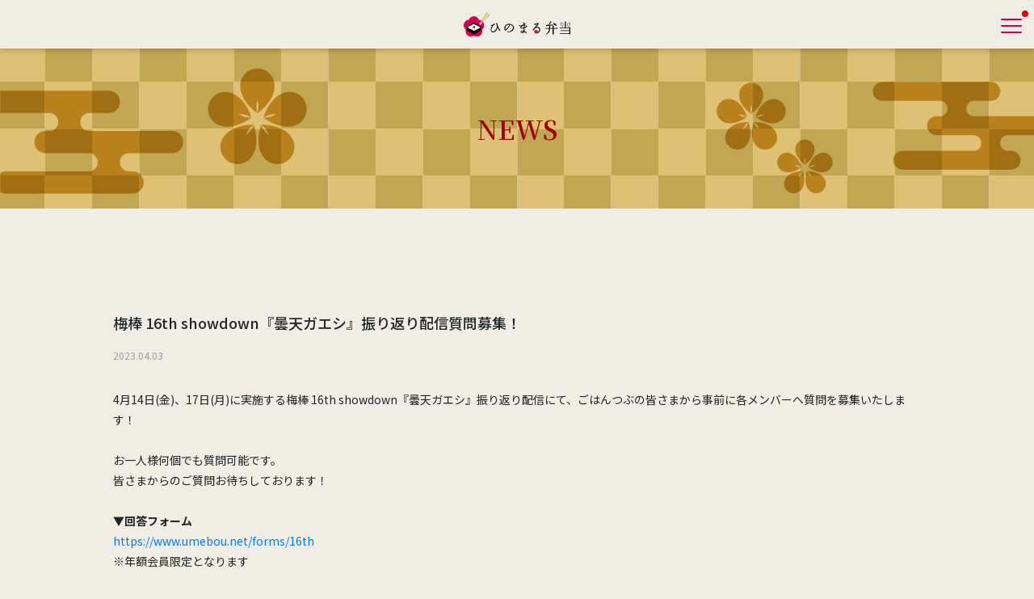

--- FILE ---
content_type: text/html; charset=UTF-8
request_url: https://www.umebou.net/posts/news/fqcwvw
body_size: 4087
content:
<!DOCTYPE html>
<html lang="ja">
    <head>
                <meta charset="utf-8">
<meta name="format-detection" content="telephone=no">
<meta http-equiv="X-UA-Compatible" content="IE=edge">
<meta name="viewport" content="width=device-width, user-scalable=no, initial-scale=1, maximum-scale=1">

        <title>
                NEWS
                            |
                        UMEBOU OFFICIAL FANCLUB ひのまる弁当        </title>

        <meta name="Keywords" content="梅棒" />
        <meta name="description" content="梅棒 OFFICIAL FANCLUB「ひのまる弁当」では、梅をふっくら包んでくれる&quot;ごはんつぶ&quot;を募集しています！アナタも&quot;ごはんつぶ&quot;になって、梅棒といっしょにハコをいっぱいにしませんか？" />
        <meta name="author" content="PERFECT">

                        <meta name="twitter:card" content="summary" />
        <meta property="og:type" content="website" />
        <meta property="og:image" content="https://s3-ap-northeast-1.amazonaws.com/pf-web/fanclubs/19/assets/312/images/ogp.png">
        <meta property="og:url" content="https://www.umebou.net"/>
        <meta property="og:site_name" content="UMEBOU OFFICIAL FANCLUB ひのまる弁当"/>
        <meta property="og:title" content="UMEBOU OFFICIAL FANCLUB ひのまる弁当"/>
        <meta property="og:description" content=""/>
 
        <link rel="apple-touch-icon" href="https://s3-ap-northeast-1.amazonaws.com/pf-web/fanclubs/19/assets/312/images/apple-touch-icon.png">
        <link rel="apple-touch-icon-precomposed" href="https://s3-ap-northeast-1.amazonaws.com/pf-web/fanclubs/19/assets/312/images/apple-touch-icon.png">
        <meta name="apple-mobile-web-app-title" content="UMEBOU OFFICIAL FANCLUB ひのまる弁当" />

        <!--// favicon //-->
        <link rel="shortcut icon" href="https://s3-ap-northeast-1.amazonaws.com/pf-web/fanclubs/19/assets/312/images/favicon.ico?20250227130407" >

                <link rel="stylesheet" href="/assets/css/bootstrap.min.css?20260115141539">
<link rel="stylesheet" href="/assets/css/font-awesome.min.css?20260115141539">
<link rel="stylesheet" href="/assets/css/base.css?20260115141539">
    <link rel="stylesheet" href="https://s3-ap-northeast-1.amazonaws.com/pf-web/fanclubs/19/assets/312/css/style.css?20250227130407">
    <link rel="stylesheet" href="https://s3-ap-northeast-1.amazonaws.com/pf-web/fanclubs/19/assets/312/css/white/info.css?20250227130407">
    <link rel="stylesheet" href="https://s3-ap-northeast-1.amazonaws.com/pf-web/fanclubs/19/assets/312/css/white/pages.css?20250314182228">
    <link rel="stylesheet" href="https://s3-ap-northeast-1.amazonaws.com/pf-web/fanclubs/19/assets/312/css/white/post_type-a.css?20250227130407">
    <link rel="stylesheet" href="https://s3-ap-northeast-1.amazonaws.com/pf-web/fanclubs/19/assets/312/css/white/style.css?20250314165152">
<link rel="preconnect" href="https://fonts.googleapis.com">
<link rel="preconnect" href="https://fonts.gstatic.com" crossorigin>
<link href="https://fonts.googleapis.com/css2?family=Noto+Sans+JP:wght@100..900&family=Noto+Serif+JP:wght@200..900&display=swap" rel="stylesheet">

                
        <!-- Google tag (gtag.js) -->
<script async src="https://www.googletagmanager.com/gtag/js?id=G-N9FG38LKV3"></script>
<script>
  window.dataLayer = window.dataLayer || [];
  function gtag(){dataLayer.push(arguments);}
  gtag('js', new Date());

  gtag('config', 'G-N9FG38LKV3');
</script>

    </head>

                    <body class="d-flex flex-column bg-base font-base">
                        <header class="top_header fixed-top">
    <div id="header_inner">

        <h1>
            <a href="/" class="text-base">
                <img class="w-100" src="https://s3-ap-northeast-1.amazonaws.com/pf-web/fanclubs/19/assets/312/images/logo_row.svg?20250227130407" alt="ひのまる弁当">
            </a>
        </h1>
        
        <div class="menu-btn btn_menu  new-on">
            <span></span>
            <span></span>
            <span></span>
        </div>
        
        
        <div class="navi">
        
            <div class="sp_nav_header">
                <div class="nav-h1">
                    <a href="/">
                        <img class="w-100" src="https://s3-ap-northeast-1.amazonaws.com/pf-web/fanclubs/19/assets/312/images/logo_row.svg?20250227130407" alt="ひのまる弁当">
                    </a>
                </div>
                
                <div class="menu-btn btn_close">
                    <span></span>
                    <span></span>
                    <span></span>
                </div>
                
            </div>
            
        <nav class="main_nav">

            <div class="d-custom-none d-flex mt-3 pt-3 btn-wrapper">
                                <a class="btn member registration" href="/pages/service">JOIN<span>会員登録</span></a>
                <a class="btn member login" href="/login">LOGIN<span>ログイン</span></a>
                            </div>

            <div class="contents_list font-accent">
                <div class="position-relative new-on"><a href="/posts/news">NEWS</a></div>
                <a href="/pages/profile" class="no_hover">PROFILE</a>
                <div class="position-relative "><a href="/posts/ticket"  class="no_hover">TICKET</a></div>
                <a href="/ec" class="no_hover">STORE</a></li>
                <div class="position-relative "><a href="/posts/gallery" class="no_hover">GALLERY</a></div>
                <div class="position-relative "><a href="/posts/special"  class="no_hover">SPECIAL</a></div>
                <a href="/pages/faq">FAQ</a></li>
            </div>

            <div class="d-none d-custom-flex">
                                <a class="btn member registration" href="/pages/service">JOIN<span>会員登録</span></a>
                <a class="btn member login" href="/login">LOGIN<span>ログイン</span></a>
                            </div>

                        <div class="header-sp-free d-custom-none pt-5 border-top">
                <img src="https://s3-ap-northeast-1.amazonaws.com/pf-web/fanclubs/19/assets/312/images/logo_official.svg?20250227130407" alt="梅棒" class="w-100"><span class="mb-3">無料メルマガ</span>
                <a class="btn" href="/registrations/send-confirmation-email/27">無料登録</a>
            </div>
            
        </nav>
    </div>
</div>
</header>

                                <div class="container mb-auto mx-auto contentpages">
                                                                <div class="mb-5 pb-5">
                        <h2 class="pb-4 text-center font-accent">NEWS</h2>

    
        <div class="post-body-detail post-detail-type_a my-5 pb-5">
            <h4 class="post-title">梅棒 16th showdown『曇天ガエシ』振り返り配信質問募集！</h4>
        <div class="post-option">
                <span class="post-date"><span class="post-date-year">2023</span><span class="post-date-separator1">.</span><span class="post-date-month">04</span><span class="post-date-separator2">.</span><span class="post-date-day">03</span></span>        </div>
            <div class="post-lead clearfix"></div>
            <div class="post-content clearfix"><p>4月14日(金)、17日(月)に実施する梅棒 16th showdown『曇天ガエシ』振り返り配信にて、ごはんつぶの皆さまから事前に各メンバーへ質問を募集いたします！</p><p><br></p><p>お一人様何個でも質問可能です。<br></p><p>皆さまからのご質問お待ちしております！</p><div><br></div><p><b>▼回答フォーム</b></p><p><a href="https://www.umebou.net/forms/16th" target="_blank">https://www.umebou.net/forms/16th</a></p><p>※年額会員限定となります</p><p><br></p><p><b>■回答期限</b></p><p>2023年4月10日(月)23:59まで</p><p><br></p><p>【注意事項】</p><p>・回答後の編集は行えませんのでお気を付けください。</p><p>・ご質問いただいた内容が配信時に読み上げられない場合がございます。予めご了承ください。</p><p>・生配信中もコメント機能にて質問を受付する予定です。</p><p><br></p></div>

                    
    <div class="mt-3" style="line-height:0px; height:20px;">
                        <div style="float:left;">
            <script>window.twttr = (function(d, s, id) {
              var js, fjs = d.getElementsByTagName(s)[0],
                t = window.twttr || {};
              if (d.getElementById(id)) return t;
              js = d.createElement(s);
              js.id = id;
              js.src = "https://platform.twitter.com/widgets.js";
              fjs.parentNode.insertBefore(js, fjs);

              t._e = [];
              t.ready = function(f) {
                t._e.push(f);
              };

              return t;
            }(document, "script", "twitter-wjs"));</script>
            <a class="twitter-share-button" href="https://twitter.com/intent/tweet?text=梅棒 16th showdown『曇天ガエシ』振り返り配信質問募集！">Tweet</a>
        </div>

                        <div style="float:left; margin-left:10px;">
            <div id="fb-root"></div>
            <script>(function(d, s, id) {
            var js, fjs = d.getElementsByTagName(s)[0];
            if (d.getElementById(id)) return;
            js = d.createElement(s); js.id = id;
            js.src = "https://connect.facebook.net/ja_JP/sdk.js#xfbml=1&version=v3.0";
            fjs.parentNode.insertBefore(js, fjs);
            }(document, 'script', 'facebook-jssdk'));</script>
            <div class="fb-share-button" data-href="https://www.umebou.net/posts/news/fqcwvw" data-layout="button" data-size="small"><a target="_blank" href="https://www.facebook.com/sharer/sharer.php?u=https%3A%2F%2Fdevelopers.facebook.com%2Fdocs%2Fplugins%2F&amp;src=sdkpreparse" class="fb-xfbml-parse-ignore">シェア</a></div>
        </div>

                        <div style="float:left; margin-left:10px;">
            <div class="line-it-button" data-lang="ja" data-type="share-a" data-ver="3" data-url="https://www.umebou.net/posts/news/fqcwvw" data-color="default" data-size="small" data-count="false" style="display: none;"></div>
            <script src="https://www.line-website.com/social-plugins/js/thirdparty/loader.min.js" async="async" defer="defer"></script>
        </div>

        <div style="clear:both"></div>
    </div>
        </div>

            <a href="/posts/news"
        class="btn btn-main btn-lg btn-block mb-5">
        一覧へ戻る
    </a>
                </div>
            </div>
        
                        <footer>

<div class="row mx-auto container justify-content-between">
<div class="col-md-4 mb-5 text-center">
<img src="https://s3-ap-northeast-1.amazonaws.com/pf-web/fanclubs/19/assets/312/images/logo-sub.svg?20250227130407" alt="UMEBOU OFFICIAL FANCLUB" class="mb-3" style="width:70%;">
<img src="https://s3-ap-northeast-1.amazonaws.com/pf-web/fanclubs/19/assets/312/images/logo_border.svg?20250227130407" alt="ひのまる弁当" class="w-100">
</div>
<div class="col-md-4 mb-5">
	<ul class="row footer-nav">
		<li class="col-6"><a href="/posts/news">NEWS</a></li>
		<li class="col-6"><a href="/posts/gallery">GALLERY</a></li>
		<li class="col-6"><a href="/pages/profile">PROFILE</a></li>
		<li class="col-6"><a href="/posts/special">SPECIAL</a></li>
		<li class="col-6"><a href="/posts/ticket">TICKET</a></li>
		<li class="col-6"><a href="/pages/faq">FAQ</a></li>
		<li class="col-6"><a href="/ec">STORE</a></li>
		<li class="col-6"><a href="/">TOP</a></li>
	</ul>
</div>

<div class="col-md-3 mb-4">    
<p class="ttl">SUPPORT MENU</p>
	<ul class="supportmenu">
		<li><a href="/pages/agreement">会員規約</a></li>
		<li><a href="/pages/service">サービス</a></li>
		<li><a href="/pages/payment">お支払い</a></li>
		<li><a href="/pages/sitepolicy">サイトポリシー</a></li>
		<li><a href="/pages/privacy">プライバシーポリシー</a></li>
		<li><a href="/pages/law">特定商取引法に基づく表示</a></li>
	</ul>
</div>
</div>

	<div class="copy">Copyright &copy; umebou All Rights Reserved.<br>Powered by ROM SHARING</div>
    
</footer>
                    <script src="/assets/js/jquery-3.4.1.min.js"></script>
<script src="/assets/js/popper.min.js?20260115141539"></script>
<script src="/assets/js/bootstrap.min.js?20260115141539"></script>
<script id="baseJS" src="/assets/js/base.js?20260115141539" data-postal-code-url="https://s3-ap-northeast-1.amazonaws.com/pf-public-prod/postal-code/"></script>
<script>
var fc = fc || {
    theme: {
        assetUrl: "https://s3-ap-northeast-1.amazonaws.com/pf-web/fanclubs/19/assets/312/"
    },
    user: {
        profiles: {},
        plan: { code: "" },
        memberNumber: ""
    }
};
</script>
<script src="https://s3-ap-northeast-1.amazonaws.com/pf-web/fanclubs/19/assets/312/js/main.js?20250227130407"></script>
<script>
if ($('#ageVerification').length) {
    $(function(){
        $('.js-next-button').on('click', function() {
            var checkprop = $('#ageVerification').prop('checked');
            if (checkprop) {
                $('#ageVerification').removeClass('is-invalid');
            } else {
                $('#ageVerification').addClass('is-invalid');
                return false;
            }
        });
        $('input').keypress(function(e) {
            if (e.which === 13) {
                $('.js-next-button').click();
                return false;
            }
        })
    });
}
</script>
                
            </body>
</html>

--- FILE ---
content_type: text/css
request_url: https://s3-ap-northeast-1.amazonaws.com/pf-web/fanclubs/19/assets/312/css/white/info.css?20250227130407
body_size: 12561
content:
/*---------------------------------------------
  service
---------------------------------------------*/
#service {
width:100%;
}

#service h3 {
margin: 0 auto 1.8rem;
    border-top: 1px dashed #CF0352;
	position: relative;
	left: 50%;
right:50%;
margin-left:-50vw;
margin-right:-50vw;
padding-left:calc((100vw - 1000px)/2);
padding-right:calc((100vw - 1000px)/2);
	display:inline-block;
width:100vw;
}
#service h3 span {
width: 120px;
display:block;
text-align: center;
padding: 6px 30px 8px;
background-color: #CF0352;
color: #fff;
font-size:26px;
position:relative;
top:-1px;
margin:auto;
}

#service .introduction {
padding-top:40px;
padding-bottom:40px;
background-color: #e7e4d8;
	text-align:center;
	position: relative;
	left: 50%;
right:50%;
margin-left:-50vw;
margin-right:-50vw;
padding-left:calc((100vw - 1000px)/2);
padding-right:calc((100vw - 1000px)/2);
	margin-bottom:80px;
	display:inline-block;
width:100vw;
}

#service .introduction-inner, 
#service .content-inner,
#service .price-inner,
#service .other-inner {
max-width: 1030px;
margin:auto;
padding: 0 15px;
}

#service .introduction .logo {
max-width:480px;
width:70%;
margin:auto;
}

#service .introduction .hinomarukun {
max-width:274px;
width:50%;
margin:auto;
animation: floating 1s ease-in-out infinite alternate-reverse;
}

@keyframes floating {
  0% {
    transform: translateY(-10%);
  }
  100% {
    transform: translateY(10%);
  }
}


#service .content-inner {

}
#service .introduction p {
font-size:20px;
font-weight:600;
max-width:90%;
margin:auto;
}
#service .introduction p span {
color:#E60012;
}

#service .content-list {
display:flex;
flex-wrap:wrap;
}

#service .content-list li {
background-color: #CF0352;
color: #fff;
width:24%;
padding:20px;
margin-right:1%;
margin-bottom:10px;
border-radius:10px;
}

#service .content-list li .icon-wrapper {
    background-color: #fff;
    width: 100%;
    padding: 30px;
border-radius:10px;
aspect-ratio:1/1;
display:flex;
justify-content:center;
align-items:center;
}
#service .content-list li .icon {
max-width:100%;
max-height:100%;
min-width:100%;
min-height:100%;
}

#service .content-list li div.text {
text-align:center;
font-size:16px;
line-height:1.2;
margin-top:20px;
font-weight:600;
}

#service .price-inner {
font-size:20px;
}

#service .price-inner dl {
max-width:300px;
width:80%;
margin:auto;
}
#service .price-inner dt {
background-color:#ebc94f;
width:40%;
max-width:200px;
text-align:center;
}


#service .registrations {
margin-top:3rem;
text-align:center;
}
#service .registrations a {
    background: #CF0352;
    color: #fff;
    width: 60%;
    max-width: 300px;
font-size:24px;
position:relative;
scale: 100%;
transition: scale 0.3s;
border-radius:5px;
}

@media (hover: hover) {
#service .registrations a:hover {
scale: 110%;
}
}


#service .registrations a::before,
#service .registrations a::after {
content:"";
background:url("../../images/hinomarukun.svg")no-repeat center /cover;
width: 110px;
aspect-ratio:5/3;
display: inline-block;
position: absolute;
}

#service .registrations a::before {
left: -120px;
}

#service .registrations a::after {
right: -120px;
}

@media screen and (max-width: 767px) {
#service .content-list {
}

#service .content-list li {
width:100%;
margin-right:0;
padding:10px;
}

#service .content-list li:nth-of-type(even) {
flex-direction:row-reverse;
margin-left:0;
}

#service .content-list li:nth-of-type(even) div.text {
margin:auto 5% auto 0;
}

#service .content-list li .icon-wrapper {
    width: 50%;
display:grid;
align-content:center;
justify-content:center;
}
#service .content-list li div.text {
margin:auto 0 auto 3%;
width:47%;
}

#service .introduction p {
font-size:16px;
}

#service .price-inner {
font-size:18px;
}

#service .registrations a::before,
#service .registrations a::after {
width: 80px;
}
#service .registrations a::before {
left: -70px;
}
#service .registrations a::after {
right: -70px;
}

}


@media screen and (min-width: 768px) {


	
}


@media screen and (max-width: 767px) {



}





/*---------------------------------------------
  payment
---------------------------------------------*/

#payment .lead {
	font-size: 14px;
	margin-bottom: 64px;
}


/***** tab_menu *****/

#payment .tab_menu {
	margin-bottom: 64px;
	border-bottom: solid 1px #CBCBCB;
	height: 36px;
	overflow-y: hidden;
}

#payment .tab_scroll {
	overflow-x: scroll;
}

#payment .tab_menu ul {
	display: table;
	padding-bottom: 24px;
}

#payment .tab_menu li {
	display: table-cell;
}

#payment .tab_menu li label{
	cursor: pointer;
	margin-bottom: 0;
	padding: 0 16px 8px;
	position: relative;
	white-space: nowrap;
}

#payment .tab_menu li input:checked+label {
	color: #A38405;
	border-bottom: solid 2px #A38405;
}


/***** sub_menu *****/

#payment .sub_menu {
	margin-bottom: 64px;
}

#payment .sub_menu li {
	display: inline-block;
	margin-right: 1em;
}

#payment .sub_menu li label{
	cursor: pointer;
}
#payment .sub_menu li input:checked+label {
	color: #A38405;
}


/***** payment *****/

#payment .payment .payment_list h3 {
	margin-bottom: 64px;
	font-size: 20px;
}

#payment .payment .payment_list .payment_box {
	margin-bottom: 64px;
}

#payment .payment .payment_list .payment_box h4 {
	font-size: 16px;
	margin-bottom: 32px;
}

#payment .payment .payment_list .payment_box dl {
	display: flex;
	flex-direction: column;
	border-bottom: solid 1px #CBCBCB;
	margin-bottom: 16px;
	padding-bottom: 16px;
}

@media screen and (min-width: 768px) {
#payment .payment .payment_list .payment_box dl {
flex-direction: row;
}

#payment .payment .payment_list .payment_box dt {
flex-basis:16%;
	font-weight: normal;
}

#payment .payment .payment_list .payment_box dd {
	flex-basis: 84%;
	margin-bottom: 0;
}
}


@media screen and (max-width: 767px) {

#payment .payment .payment_list .payment_box dt {
	font-weight: normal;
	margin-bottom: 8px;
}

#payment .payment .payment_list .payment_box dd {
	margin-bottom: 0;
}
}



/*---------------------------------------------
  INFO
---------------------------------------------*/

#info dl {
	margin-bottom:64px;
}

#info dt {
	font-size:24px;
	margin-bottom:16px;
}

#info dd ul, #faq dd ul {
	margin-bottom:0;
	list-style: none;
}

@media screen and (max-width:767px){
	
	#info dt {
		font-size:20px;
		line-height:1.2;
	}

}


/*------------------
  law
------------------*/

#law .law_box {
	margin-bottom:64px;
}

#law .law_box h3 {
	font-size:24px;
	line-height: 1.8;
	margin-bottom: 16px;
}

#law .law_box h4 {
	font-size:20px;
	margin-bottom: 16px;
}

#law .law_box h4 .info{
	font-size:16px;
}


#law .law_box dl {
display: flex;
flex-direction:column;
	padding:16px 0;
	border-bottom:solid 1px #E0E0E0;
	margin-bottom:0;
}

#law .law_box dd {
margin-bottom: 0;
}


@media screen and (min-width:768px){
#law .law_box dl {
flex-direction: row;
}

#law .law_box dt {
flex-basis: 30%;
}

#law .law_box dd {
flex-basis: 70%;
}

}


@media screen and (max-width:767px){

#law .law_box h4 {
	font-size:18px;
	line-height:1.2;
}

#law .law_box h3 {
	font-size:20px;
	line-height:1.2;
}

#law .law_box dt {
	margin-bottom:16px;
	font-size:16px;
}


}



/*------------------
  FAQ
------------------*/

/***** tab_menu *****/

#faq .tab_menu {
	margin-bottom: 64px;
	border-bottom: solid 1px #CBCBCB;
	height: 36px;
	overflow-y: hidden;
}

#faq .tab_scroll {
	overflow-x: scroll;
}

#faq .tab_menu ul {
	display: table;
	padding-bottom: 24px;
}

#faq .tab_menu li {
	display: table-cell;
}

#faq .tab_menu li label{
	cursor: pointer;
	margin-bottom: 0;
	padding: 0 16px 8px;
	position: relative;
	white-space: nowrap;
}
#faq .tab_menu li input:checked+label {
	color: #A38405;
	border-bottom: solid 2px #A38405;
}



/***** FAQ *****/

#faq .faq_box {
	margin-bottom:64px;
}

#faq .faq_box h3 {
	font-size:24px;
	margin-bottom:16px;
	line-height:1.8;
}

#faq .faq_box h3 i {
	margin-right:0.5em;
}

#faq .faq_box dl {
	margin-bottom:8px;
}

#faq .faq_box dt {
	padding:16px 32px 16px 16px;
	position:relative;
	cursor:pointer;
	border:solid 1px #E0E0E0;
	transition: 0.3s;
}

#faq .faq_box dt:after {
	content: "";
	display: block;
	width: 10px;
	height: 10px;
	border-top: 4px solid #BDBDBD;
	border-right: 4px solid #BDBDBD;
	transform: rotate(135deg);
	position: absolute;
	right: 12px;
	top: 50%;
	margin-top: -5px;
	transition-property: all;
	transition-duration: .3s;
	transition-timing-function: ease-out;
	transition-delay: .1s;
}

#faq .faq_box dt.select:after {
	transform: rotate(-45deg);
}

#faq .faq_box dd {
	padding:16px;
	display:none;
	border:solid 1px #E0E0E0;
}




@media screen and (max-width:767px){

	#faq .faq_box h3 {
		font-size:20px;
		line-height:1.2;
	}

}








/*---------------------------------------------
 MESSAGE MAIL
---------------------------------------------*/

/*--------------------
 message_mail
--------------------*/

#message_mail .message_mail {
	width: 100%;
	margin: 0 auto 64px;
	border-radius: .25rem;
	box-shadow: 0 3px 6px rgba(0,0,0,0.16);
}

#message_mail .message_mail .description {
	padding:32px 16px 0;
}

#message_mail .message_mail .description .attention {
color: #FF0004;
}

#message_mail .message_mail .price {
	padding:32px 0;
	text-align:center;
}

#message_mail .message_mail .registration {
	border-top:solid 1px #E0E0E0;
}

#message_mail .message_mail .registration a {
	text-align:center;
	display:block;
	padding:16px;
}


/*--------------------
 member
--------------------*/

#message_mail .member {
	margin-top: 128px;
}

#message_mail .member h3 {
	margin-bottom: 32px;
	font-size: 24px;
}

#message_mail .member h4 {
	margin-bottom: 32px;
	font-size: 20px;
}

/***** sample *****/

#message_mail .member .sample {
	width: 100%;
	margin: 0 auto 64px;
	padding:32px 16px;
	border-radius: .25rem;
	box-shadow: 0 3px 6px rgba(0,0,0,0.16);
}

#message_mail .member .sample dt {
display: flex;
flex-wrap: wrap;
	border-bottom: solid 1px #E0E0E0;
	font-weight: normal;
	margin-bottom: 32px;
	padding-bottom: 8px;
}

#message_mail .member .sample dt .title {
flex-basis:80%;
}

#message_mail .member .sample dt .time {
	flex-basis: 20%;
	text-align: right;
}
#message_mail .member .sample dt .from {
flex-basis: 100%;
}

#message_mail .member .sample dt .time, #message_mail .member .sample dt .from .name {
	color: #9E9E9E;
}

#message_mail .member .sample dd img {
width: auto;
max-width: 100%;
}


/***** member_list *****/

#message_mail .member .member_list ul {
	display: flex;
	list-style: none;
	padding-left: 0;
	margin: 0 -1.5%;
}

#message_mail .member .member_list li {
	flex-basis: 22%;
	margin: 0 1.5% 32px;
}

@media screen and (max-width: 767px) {

#message_mail .member .member_list li {
	flex-basis: 30.3%;
}

}


#message_mail .member .member_list dl {
	margin-bottom: 0;
}

#message_mail .member .member_list dt {
	width: 100%;
	padding-top: 100%;
	margin-bottom: 16px;
	border-radius: 50% !important;
	height: 0;
	overflow: hidden;
	position: relative;
	box-shadow: 0 3px 6px rgba(0,0,0,0.16);
	transition:opacity .3s ease;
}

#message_mail .member .member_list dt img {
	width: 100%;
	position: absolute;
	top: 50%;
	left: 50%;
	transform: translate(-50%, -50%);
	object-fit: cover;
	object-position: top;
	max-width: none;
	max-height: none;
	min-width: 100%;
	min-height: 100%;
}

#message_mail .member .member_list dt:hover {
	opacity: 0.8;
}

#message_mail .member .member_list dd {
	text-align: center;
}



/*---------------------------------------------
 MESSAGE MAIL GUIDE
---------------------------------------------*/

#messagemail_guide .guide .re_box {
	margin-bottom: 64px;
}

#messagemail_guide .guide .re_box h3 {
	font-size: 24px;
	margin-bottom: 20px;
}

#messagemail_guide .guide .re_box dl {
	margin-bottom: 32px;
}

#messagemail_guide .guide .re_box dt {
	font-size: 16px;
	margin-bottom: 8px;
	font-weight: bold;
}

--- FILE ---
content_type: text/css
request_url: https://s3-ap-northeast-1.amazonaws.com/pf-web/fanclubs/19/assets/312/css/white/pages.css?20250314182228
body_size: 4375
content:
/*---------------------------------------------
  PROFILE/BIOGRAPHY
---------------------------------------------*/
#profile .modal-content {
display:none;
}

.modaal-container {
width:40vw!important;
max-width:500px!important;
}

p.profile-name {
font-weight: bold;
font-size: 20px;
}


.modal-close-icon {
  position: absolute;
  top: -15px;
  right: -15px;
  text-decoration: none;
  color: #fff;
  padding:10px 12px;
  border-radius:50%;
  background:#debe4a;
  font-size: 1.5em;
  line-height: 1;
  transition: background .2s ease-in-out;
cursor:pointer;
}

@media (max-width: 767px) {
.modaal-container {
width:80vw!important;
}
}




/**** biography ****/

#profile .biography {
	margin-bottom:128px;
}

#profile .biography dl {
}


@media screen and (max-width: 767px) {

#profile .biography dt {
	margin-bottom:32px;
}

}



/**** profile ****/

#profile .profile li {
	margin-bottom:64px;
}

#profile .profile dl {
display:flex;
flex-direction: column;
justify-content:space-between;
}

@media screen and (max-width: 767px) {

#profile .profile dt {
	margin:0 auto 32px;
	max-width:450px;
}

#profile .profile dd .name {
	font-size:16px;
	margin-bottom:32px;
}

#profile .profile dd .name .font-accent {
	font-size:42px;
	display:block;
	line-height:1;
	margin-bottom:8px;
}

}


/*------------------
  TYPE-A
------------------*/

#profile.profile-a .main {
	margin-bottom:64px;
}

/**** biography ****/

#profile.profile-a .biography dl {
	display:flex;
	flex-direction:column;
	align-items: center;
	justify-content: space-between;
}

#profile.profile-a .biography dt {
width: 100%;
}

@media screen and (min-width: 768px) {
#profile.profile-a .biography dl {
flex-direction: row;
}

#profile.profile-a .biography dt {
	flex-basis: 48%;
}

#profile.profile-a .biography dd {
	flex-basis: 48%;
}

}


/**** profile ****/

@media screen and (min-width: 768px) {

#profile.profile-a .profile li:nth-child(odd) dl {
flex-direction: row;
}

#profile.profile-a .profile li:nth-child(even) dl {
flex-direction: row-reverse;
}


#profile.profile-a .profile dt {
	flex-basis: 35%;
}

#profile.profile-a .profile dd {
	flex-basis: 60%;
}


#profile.profile-a .profile dd .name {
	font-size:20px;
	margin-bottom:32px;
}

#profile.profile-a .profile dd .name .font-accent {
	font-size:56px;
	display:block;
	line-height:1;
	margin-bottom:16px;
}

#profile.profile-a .profile li:nth-child(odd) .name {
	text-align:right;
}

#profile.profile-a .profile li:nth-child(even) .name {
	text-align:left;
}

}


/*------------------
  TYPE-B
------------------*/

/**** biography ****/

#profile.profile-b .biography dt {
	width:50%;
	margin: 32px auto;
}


@media screen and (max-width: 767px) {

#profile.profile-b .biography dt {
	width:80%;
}

}


/**** profile ****/

#profile.profile-b .profile dl {
flex-direction: column;
}

@media screen and (min-width: 768px) {
#profile.profile-b .profile dl {
flex-direction: row;
}

#profile.profile-b .profile dt {
	flex-basis:35%;
}

#profile.profile-b .profile dd {
flex-basis:60%;
}

#profile.profile-b .profile dd .name {
	font-size:20px;
	margin-bottom:32px;
}

#profile.profile-b .profile dd .name .font-accent {
	font-size:56px;
	display:block;
	line-height:1;
	margin-bottom:16px;
}

}


/*------------------
  TYPE-C
------------------*/

/**** biography ****/

#profile.profile-c .biography dt {
	width:50%;
	margin: 32px auto;
}


@media screen and (max-width: 767px) {

#profile.profile-c .biography dt {
	width:80%;
}

}

/**** profile ****/


@media screen and (min-width: 768px) {

#profile.profile-c .profile dl {
flex-direction:row;
}

#profile.profile-c .profile ul {
display: flex;
flex-wrap:wrap;
}
	
#profile.profile-c .profile li {
flex-basis: 47.5%;
}

#profile.profile-c .profile li:nth-child(2n+1) {
  margin-right: 5%;
}
	
#profile.profile-c .profile dt {
	flex-basis: 45%;
}

#profile.profile-c .profile dd {
	flex-basis: 50%;
}

#profile.profile-c .profile dd .name {
	font-size:20px;
	margin-bottom:16px;
}

#profile.profile-c .profile dd .name .font-accent {
	font-size:48px;
	display:block;
	line-height:1;
}

}

--- FILE ---
content_type: text/css
request_url: https://s3-ap-northeast-1.amazonaws.com/pf-web/fanclubs/19/assets/312/css/white/post_type-a.css?20250227130407
body_size: 23622
content:
/*----------------------------------------------------------
  初期設定
----------------------------------------------------------*/

/*------------------------
  POST ITEM LIST
------------------------*/

/***** link color *****/

.post-item a {
	color:#5F6368;
}


/***** post option *****/

.post-item .post-option, .post-item .post-date, .post-item .post-category-list {
	color:#9E9E9E;
}


/*------------------------
  POST DETAIL
------------------------*/

/***** post option *****/

.post-body-detail .post-option, .post-body-detail .post-date, .post-body-detail .post-category-list {
	color:#9E9E9E;
	font-size: 12px;
}

/*----------------------------------------------------------
  画像保存禁止
----------------------------------------------------------*/

.image-guard img {
	pointer-events: none;
	-webkit-touch-callout: none;
	-webkit-user-select: none;
	-moz-touch-callout: none;
	-moz-user-select: none;
	touch-callout: none;
	user-select: none;
}

/*----------------------------------------------------------
  CATEGORY
----------------------------------------------------------*/

.category-list a {
	text-decoration:none;
}

/*------------------------
  TYPE-A
------------------------*/

.category-list-type_a span {
  color:#fff;
  border: solid 1px #9B1B1A;
  background-color: #9B1B1A;
/*
	color:#5F6368;
	border: solid 1px #757575;
*/
	padding: 5px 1.5em;
	margin: 5px 1em;
	border-radius: 3rem;
}

.category-list-type_a a {
	margin: 5px 1.5em;
	transition:opacity .3s ease;
color:#000;
}

.category-list-type_a a:hover {
	opacity:0.8;
	text-decoration:none !important;
}

.category-list-type_a li.list-inline-item {
	margin: 0 0 1em !important;
}



@media screen and (max-width: 767px) {
	
.category-list-type_a ul {
	display: flex;
	flex-wrap:wrap;
}
	
.category-list-type_a li.list-inline-item {
	width:33.3%;
background:#fff;
/*	background:#eee;*/
	border:solid 1px #EFEDE4;
	padding: 5px;
	margin: 0 !important;
	font-size: 14px;
	display: flex;
	align-items: center;
	justify-content:center;
	overflow-wrap: break-word;
	word-break: break-all;
}
	
.category-list-type_a li a {
	color:#5F6368;
	margin: 0 auto;
}

.category-list-type_a li.list-inline-item:has(span) {
background: #9B1B1A;
}

.category-list-type_a li span {
color:#fff;
/*	color:#9E9E9E;*/
	background: none;
	padding: 0;
	margin: 0;
	border-radius: inherit;
	border: none;
}

}

@media screen and (max-width: 575px) {
	
.category-list-type_a li.list-inline-item {
	font-size: 3vw;
}
}


/*------------------------
  TYPE-B
------------------------*/

.category-list-type_b span {
	color:#757575;
	background: #E0E0E0;
	padding: 5px 1.5em;
	border-radius: 3rem;
}

.category-list-type_b a {
	color:#BDBDBD;
	background: #F5F5F5;
	padding: 5px 1.5em;
	border-radius: 3rem;
	text-decoration:none;
	transition:opacity .3s ease;
}

.category-list-type_b a:hover {
	color:#757575;
	background: #E0E0E0;
}

.category-list-type_b a:hover {
	text-decoration:none !important;
}

.category-list-type_b li.list-inline-item {
	margin: 0 0.5em 1.5em !important;
}



@media screen and (max-width: 767px) {
	
.category-list-type_b ul {
	display: flex;
	flex-wrap:wrap;
}
	
.category-list-type_b li.list-inline-item {
	width:33.3%;
	background:#eee;
	border:solid 1px #fff;
	padding: 5px;
	margin: 0 !important;
	font-size: 14px;
	display: flex;
	align-items: center;
	justify-content:center;
	overflow-wrap: break-word;
	word-break: break-all;
}
	
.category-list-type_b li a {
	color:#5F6368;
	margin: 0 auto;
	background: none;
	padding: 0;
}
	
.category-list-type_b li a:hover {
opacity: 0.8;
background: none;
}

.category-list-type_b li span {
	color:#9E9E9E;
	background: none;
	padding: 0;
	margin: 0;
	border-radius: none;
	border: none;
}

}

@media screen and (max-width: 575px) {
	
.category-list-type_b li.list-inline-item {
	font-size: 3vw;
}
}



/*------------------------
  TYPE-C
------------------------*/

.category-list-type_c li {
	margin:0 1.5em .5em !important;
}

.category-list-type_c li span {
	color: #9E9E9E;
	padding-bottom: 2px;
	position:relative;
}

.category-list-type_c li span::after {
	content: '';
	position: absolute;
	bottom: 0;
	left: 0;
	width: 100%;
	height: 2px;
	background-color: #9E9E9E;
	transition: opacity .3s ease;
}

.category-list-type_c li a {
	position:relative;
	display:inline-block;
	transition:opacity .3s ease;
}

.category-list-type_c li a:hover {
	color: #9E9E9E;
}

.category-list-type_c li a::after {
	content: '';
	position: absolute;
	bottom: 0;
	left: 0;
	width: 100%;
	height: 2px;
	transform: scaleX(0);
	background-color: #9E9E9E;
	transition: scale .3s ease;
}

.category-list-type_c li a:hover::after {
	transform: scaleX(1);
}


@media screen and (max-width: 767px) {
	
.category-list-type_c ul {
	display: flex;
	flex-wrap:wrap;
}
	
.category-list-type_c li.list-inline-item {
	width:33.3%;
	background:#EEE;
	border:solid 1px #fff;
	padding: 5px;
	margin: 0 !important;
	font-size: 14px;
	display: flex;
	align-items: center;
	justify-content:center;
	overflow-wrap: break-word;
	word-break: break-all;
}
	
.category-list-type_c li a {
	color:#5F6368;
	margin: 0 auto;
	padding-bottom: 0;
}

.category-list-type_c li span {
	color:#9E9E9E;
	background: none;
	padding: 0;
	margin: 0;
	border-radius: none;
	border: none;
}

.category-list-type_c li span::after, .category-list-type_c li a::after {
display: none;
}

}

@media screen and (max-width: 575px) {
	
.category-list-type_c li.list-inline-item {
	font-size: 3vw;
}
}





/*----------------------------------------------------------
  POST ITEM
----------------------------------------------------------*/

.post-item a {
	display:block;
	text-decoration:none;
	-webkit-transition:.3s ease;
	transition:.3s ease;
}

.post-item .post-eyecatch {
/*	height:0;*/
	overflow: hidden;
    position: relative;
	border-radius: 3px !important;
	box-shadow: 0 3px 6px rgba(0,0,0,0.16);
}

/***** 天地左右真中 *****/
.post-item .post-eyecatch img {
    width: 100%;
    position: absolute;
    top: 50%;
    left: 50%;
    -webkit-transform: translate(-50%, -50%);
    transform: translate(-50%, -50%);
    object-fit: cover;
    object-position: top;
    max-width: none;
    max-height: none;
    min-width: 100%;
    min-height: 100%;
}

/***** 上揃え *****/
/*.post-item .post-eyecatch img {
    width: 100%;
    position: absolute;
    top: 0;
    left: 50%;
    -webkit-transform: translate(-50%, 0);
    transform: translate(-50%, 0);
    object-fit: cover;
    object-position: top;
    max-width: none;
    max-height: none;
    min-width: 100%;
    min-height: 100%;
}*/


.post-item .date-category-separator {
display: none;
}

.post-item .post-category-list {
margin-left: 1em;
}



/*---------------------------------------------
  POST ITEM TYPE-A
---------------------------------------------*/

/*------------------------
  TYPE-A1
------------------------*/

.post-item-type_a1 {
	border-bottom:solid 1px #A0A0A0;
}

.post-item-type_a1 a:hover {
	opacity:0.8;
}

.post-item-type_a1 .post-body {
	padding:32px 0px !important;
}

.post-item-type_a1 .post-title {
	font-size: 18px;
	line-height:1.5;
}

.post-item-type_a1 .post-option {
/*	padding-bottom:0px !important;*/
}

.post-item-type_a1 .post-option ul {
	margin-bottom:0;
}

.post-item-type_a1 .post-lead {
	margin-top:16px;
}

@media screen and (max-width:750px){

/*文字数制限*/
/*.post-item-type_a1 .post-lead {
  white-space: nowrap;
  text-overflow: ellipsis;
  overflow: hidden;
}*/

}

/* NEWS */
#news .post-item-type_a1 a {
    display: flex;
color:#000000;
}

#news .post-item-type_a1 .post-option {
    width: 124px;
    padding: 25px 0;
}

#news .post-item-type_a1 .post-body {
    width: calc(100% - 124px);
    margin-left: 0!important;
    padding: 20px 0!important;
}

#news .post-item-type_a1 .post-date {
    line-height: 1.2;
    color: #000000;
    font-family: "Noto Serif JP", serif;
font-weight: 600;
    font-size: 38px;
}

#news .post-item-type_a1 .post-date-year {
    display: block;
    font-size: 30px;
}

@media screen and (max-width: 767px) {
#news .post-item-type_a1 .post-option {
    width: 70px;
}

#news .post-item-type_a1 .post-body {
    width: calc(100% - 70px);
}
#news .post-item-type_a1 .post-date {
    font-size: 20px;
}

#news .post-item-type_a1 .post-date-year {
    font-size: 16px;
}
.post-item-type_a1 .post-title {
	font-size: 14px;
}
}

/*------------------------
  TYPE-A2
------------------------*/

.post-item-type_a2 {
/*	border-radius: .25rem !important;*/
	margin-bottom:20px;
border:solid 1px #002A54;
position:relative;
}

.post-item-type_a2 a {
background-color:#fff;
transition:background-color .3s ease;
}

@media (any-hover: hover) {
.post-item-type_a2 a:hover {
background-color:#f3f3f3;
}
}


.post-item-type_a2 .post-date {
font-size:14px;
max-width:70px;
min-width:56px;
}

.post-item-type_a2 .post-body {
	padding:20px 50px!important;

}

.post-item-type_a2 .post-title {
color:#000;
	font-size: 16px;
	line-height:1.5;
margin-bottom:1rem;
}


.post-item-type_a2 .post-option {
	padding-bottom:0 !important;
	font-size:12px;
	color:#000;
font-weight:600;
margin-bottom:0.5rem;
display:flex;
align-items:flex-start;
flex-wrap:nowrap;
}

#news .post-item-type_a2 .post-option {
	padding-bottom:0.7rem !important;
}

.post-item-type_a2 .post-option ul {
	margin-bottom:0;
flex-wrap: wrap;
}

.post-item-type_a2 .post-category-list li,
#ticket .post-body-detail .post-category-list li {
padding:1px 8px;
background-color:#002A54;
color:#fff;
}



@media screen and (max-width: 767px) {
.post-item-type_a2 {
border:solid 1px #002A54;
}

.post-item-type_a2 .post-option {
flex-wrap:wrap;
	font-size:10px;
}

.post-item-type_a2 .post-body {
	padding:20px 30px !important;
}

.post-item-type_a2 .post-category-list {
width:calc(100% - 84px);
}

.post-item-type_a2 .post-title {
	font-size: 14px;
}

.post-item-type_a2 .post-lead {
	font-size: 95%;
}

}

/*---------------------------------------------
  POST ITEM TYPE-B
---------------------------------------------*/

/*------------------------
  TYPE-B1
------------------------*/

.post-item-type_b1 {
	margin-bottom:64px;
}

.post-item-type_b1 a:hover {
	opacity:0.8;
}

.post-item-type_b1 .d-md-flex {
	padding:0 !important;
}

.post-item-type_b1 .post-eyecatch {
    width: 30%;
    padding-top: 16.9%;
}

.post-item-type_b1 .post-body {
    width: 70% !important;
	padding:0 0 0 24px !important;
}

.post-item-type_b1 .post-title {
	font-size: 16px;
	line-height:1.5;
}

.post-item-type_b1 .post-option {
	padding-bottom:16px !important;
}

.post-item-type_b1 .post-option ul {
	margin-bottom:0;
}


@media screen and (max-width:767px){

.post-item-type_b1 .post-eyecatch {
    width: 100%;
	height:auto;
    padding-top: 56.25%;
	margin-bottom:16px;
}

.post-item-type_b1 .post-body {
    width: auto !important;
	padding:0 0 0 0 !important;
}

}




/*---------------------------------------------
  POST ITEM TYPE-C
---------------------------------------------*/

/*------------------------
  TYPE-C1
------------------------*/

.post-item-type_c1 a:hover {
	opacity:0.8;
}

.post-item-type_c1 .post-eyecatch {
	aspect-ratio: 16/9;
	width:100%;
}

.post-item-type_c1 .post-title {
margin: 16px 0 8px !important;
}

.post-item-type_c1 .post-date {
margin-bottom: 0;
}

.post-item-type_c1 .post-date, .post-item-type_c1 .post-category-list {
display: inline-block;
}


/*------------------------
  TYPE-C3
------------------------*/

.post-item-type_c3_row {
	margin:0;
}

.post-item-type_c3_row .col-6, .post-item-type_c3_row .col-md-3 {
	padding:0;
}

.post-item-type_c3 .p-3 {
	padding:0 !important;
}

.post-item-type_c3 .post-title {
	font-size:14px;
	line-height:1.8 !important;
	margin-bottom:1.5em;
}

.post-item-type_c3 .post-option {
	padding:0 !important;
	color:#fff;
}

.post-item-type_c3 .post-option span {
	display:block;
}

.post-item-type_c3 .post-option .date-category-separator {
	display:none;
}

.post-item-type_c3 .post-option ul.post-category-list {
	display:block !important;
	color:#fff;
	margin-left: 0;
}

.post-item-type_c3 .post-option ul.post-category-list li {
	border:solid 1px #fff;
	border-radius:3rem;
	padding:0px 1em;
}

.post-item-type_c3 .post-lead p {
	margin-bottom:0;
}



.post-item-type_c3 {
	position:relative;
}

.post-item-type_c3 a {
	color:#fff;
	-webkit-transition: all .3s ease;
	transition: all .3s ease;
}

.post-item-type_c3 .post-eyecatch {
	width:100%;
	aspect-ratio:1/1;
	border-radius:0 !important;
	box-shadow:none;
}

.post-item-type_c3 .post-eyecatch::before {
    content:"";
    display: block;
    height: 100%;
    position: absolute;
    top: 0;
    left: 0;
    width: 100%;
    z-index: 1;
    background-color: rgba(0, 0, 0, 0);
	-webkit-transition: all .3s ease;
	transition: all .3s ease;
}

.post-item-type_c3:hover .post-eyecatch::before {
    background-color: rgba(0, 0, 0, .6);
}

.post-item-type_c3 .post-body {
    width: 100% !important;
	padding:0px 10px !important;
	margin:0 !important;
	position:absolute;
	color:#fff;
	text-align:center;
    top: 50%;
    left: 50%;
    -webkit-transform: translate(-50%, -50%);
    transform: translate(-50%, -50%);
	z-index:999;
	-webkit-transition: all .3s ease;
	transition: all .3s ease;
	display:none;
}

.post-item-type_c3:hover .post-body {
	display:block;
}

.post-item-type_c3 .post-title, .post-item-type_c3 .post-option span, .post-item-type_c3 .post-option ul.post-category-list {
	margin-bottom:1.5em;
}

.post-item-type_c3 .post-option ul.post-category-list li {
	border:solid 1px #fff;
}


@media screen and (max-width:767px){

.post-item-type_c3 .post-body, .post-item-type_c3:hover .post-body {
	display:none !important;
}

/*.post-item-type_c3 .post-eyecatch {
    width: 35%;
    padding-top: 35%;
	margin-bottom:16px;
}

.post-item-type_c3 .d-md-flex {
	display: -ms-flexbox !important;
	display: flex !important;
}

.post-item-type_c3 .post-body {
    width: 65% !important;
	padding:0 0 0 .8rem !important;
}


.post-item-type_c3 .post-title, .post-item-type_c3 .post-option span, .post-item-type_c3 .post-option ul.post-category-list {
	margin-bottom:0.5em !important;
}

.post-item-type_c3 .post-option ul.post-category-list li {
	border:solid 1px #5F6368;
	font-size:12px;
}*/

}


/*---------------------------------------------
  POST ITEM TYPE-D
---------------------------------------------*/

/*------------------------
  TYPE-D1
------------------------*/

.post-item-type_d1 a:hover {
	opacity:0.8;
}

.post-item-type_d1 .post-eyecatch {
	width:100%;
	height:100%;
	aspect-ratio:4/3;
}

.post-item-type_d1 .post-title {
margin: 16px 0 8px !important;
}

.post-item-type_d1 .post-date {
margin-bottom: 0;
}




/*---------------------------------------------
  POST DETAIL
---------------------------------------------*/

.post-body-detail .post-title {
	font-size: 18px;
	line-height:1.5;
	margin-bottom:16px;
}

.post-body-detail .post-option {
	margin-bottom:32px;
}

.post-body-detail .post-option ul {
	margin-bottom:0;
}

.post-body-detail .post-lead {
	margin-bottom:16px;
}


/*------------------------
  image
------------------------*/

.post-body-detail .post-lead img, .post-body-detail .post-content img {
	width: auto !important;
	max-width: 80% !important;
	margin:0px auto;
	display:block;
}

@media screen and (max-width: 767px) {

.post-body-detail .post-lead img, .post-body-detail .post-content img {
	max-width: 100% !important;
}

}


/***** small *****/

.post-body-detail.image-small .post-lead img, .post-body-detail.image-small .post-content img {
	width: auto !important;
	max-width: 450px !important;
	margin:0;
}

@media screen and (max-width: 767px) {

.post-body-detail.image-small .post-lead img, .post-body-detail.image-small .post-content img {
	max-width: 100% !important;
}

}



/*------------------------
  DISCOGRAPHY
------------------------*/

.post-body-detail .discography {
display: grid;
}


@media screen and (min-width: 768px) {

.post-body-detail .discography {
grid-template-columns: 45% 50%;
justify-content: space-between;
}

}

@media screen and (max-width: 767px) {

.post-body-detail .discography dt {
max-width: 450px;
margin: 0 auto 32px;
}

}


.post-body-detail .discography dd .post-lead {
margin:16px 0;
}



/*------------------------
  MOVIE
------------------------*/

.post-body-detail .movie {
	margin:64px auto 0;
	width:80%;
}


@media screen and (max-width: 767px) {

.post-body-detail .movie {
	width:100%;
}

}

.post-body-detail .movie iframe {
  width: 100%;
  height: auto;
  aspect-ratio: 16/9;
}



/*------------------------
  MOVIE(縦)
------------------------*/
.post-body-detail .movie-vertical {
margin:64px auto 0;
}

@media screen and (max-width: 767px) {

.post-body-detail .movie-vertical {
width:100%;
height:auto;
}

}

.post-body-detail .movie-vertical iframe {
width:100%;
height:80vh;
aspect-ratio: 9/16;
}



/*------------------------
  GALLERY-B
------------------------*/

.post-body-detail .gallery {
	margin:64px auto;
}

.post-body-detail .gallery ul {
	overflow:hidden;
	display:flex;
	flex-wrap:wrap;
}

.post-body-detail .gallery li {
	width:25%;
	aspect-ratio:1/1;
	position:relative;
	overflow:hidden;
	transition: opacity .3s ease;
	cursor:pointer;
}

.post-body-detail .gallery li:hover {
	opacity:0.8;
}

.post-body-detail .gallery li img {
	width: 100%;
    position: absolute;
    top: 0;
    left: 50%;
    transform: translate(-50%, 0);
    object-fit: cover;
    object-position: top;
    max-width: none;
    max-height: none;
    min-width: 100%;
    min-height: 100%;
}



@media screen and (max-width: 767px) {

.post-body-detail .gallery li {
	width:calc(100% / 3);
	position:relative;
	overflow:hidden;
	transition: opacity .3s ease;
}

.lg-actions {
	display:none;
}

}


.lg-backdrop, .lg-outer {
	z-index:9999 !important;
}

.lg-inner .lg-item .lg-img-wrap img {
	-webkit-touch-callout: none;
	-webkit-user-select: none;
	-moz-touch-callout: none;
	-moz-user-select: none;
	touch-callout: none;
	user-select: none;
}


/*------------------------
  DOWNLOAD
------------------------*/

.post-body-detail .download dl {
display: grid;
}

.post-body-detail .download dd ul {
list-style: none;
padding-left: 0;
}


@media screen and (min-width: 768px) {

.post-body-detail .download dl {
grid-template-columns: 60% 35%;
justify-content: space-between;
}

}

.post-body-detail .download dd li {
margin-bottom:16px;
}

.post-body-detail .download dd li a {
width: 100%;
text-align: left;
padding: 12px 1.5em;
}

.post-body-detail .download dd li a i {
margin-right: 0.5em;
}


@media screen and (max-width: 767px) {

.post-body-detail .download dt {
margin-bottom: 32px;
}

}


/* pagination */
ul.pagination {
	margin-top: 80px;
flex-wrap:wrap;
}

.page-item.disabled .page-link {
    color: #b5b5b5;
}
.page-link {
color:#A38405;
}
.page-link:hover {
color:#A38405;
	background-color: #efeee9;
	border-color: #dee2e6;
}
ul.pagination .page-item.active .page-link {
	background-color: #A38405;
	border-color: #A38405;
}
ul.pagination a, ul.pagination a:hover {
  color: #5F6368;
}

@media (max-width: 575px) {
.page-link {
padding:0.5rem;
}
}

/*-----------------------------
  NEW icon
-----------------------------*/
.new-on::before {
  position: absolute;
  z-index: 99;
content: '';
}
@media screen and (max-width:767px){
}

/* NEW text base */
.top-main-contents .new-on::before,
.container-contents .new-on::before,
.container .new-on::before {
content: 'NEW';
line-height:1;
font-family:"Noto Serif JP", serif;
font-weight:900;
color:#fff;
text-align:center;
display:inline-block;
background-image: url(https://s3-ap-northeast-1.amazonaws.com/pf-web/fanclubs/195/assets/297/images/new_bg.svg);
background-repeat:no-repeat;
background-size:100%;
background-position:center;
padding: 18px 5px 18px 7px;
}


/* header */
header .new-on::before {
    content: "";
    padding: 4px;
border-radius:999px;
background-color:#E90102;
top: 14px;
left: -10px;
}

@media (max-width: 1299px){
header .new-on::before {
top: 22px;
left: 6px;
}
header .menu-btn.btn_menu.new-on::before{
width:4px;
top: -10px;
right: -8px;
left:auto;
}
}



/* TOP-contents */
#news .new-on::before {
width:48px;
height:48px;
    transform: translate(70px,-6px);
font-size:14px;
padding:18px 0px 0px 2px;
}

#contents .new-on::before {
width:51px;
height:50px;
    transform: translate(-18px,-20px);
}

@media screen and (max-width:767px){
#news .new-on::before {
width:30px;
height:31px;
font-size:10px;
    transform: translate(38px,-8px);
padding:11px 0px 0px 1px;
}

#contents .new-on::before {
    transform: translate(-10px,-14px);
}

}

/* post-type-a1 */
.post-item-type_a1.new-on::before,
.container-contents .post-item-type_a1.new-on::before {
    font-size: 13px;
    padding: 13px 10px 11px;
    transform: translate(-16px,20px);
}

@media screen and (max-width:767px){
.post-item-type_a1.new-on::before{
    font-size: 12px;
    padding: 8px 6px 6px;
    transform: translate(-7px,25px);
}
}

/* post-type-a2 */
.post-item-type_a2.new-on::before {
width:51px;
height:50px;
    transform: translate(-1px,-17px);
}

@media screen and (max-width:1079px){
.post-item-type_a2.new-on::before{
width:34px;
height:34px;
    transform: translate(-1px, -8px);
font-size:10px;
padding:13px 0px 0px 1px;
}
}

/* post-type-b1 */
.post-item-type_b1.new-on::before {
width:51px;
height:50px;
    padding: 18px 7px;
    transform: translate(-18px,-20px);
}

@media screen and (max-width:767px){
.post-item-type_b1.new-on::before{
    transform: translate(-13px,-20px);
}
}

/* post-type-c1 */
.post-item-type_c1.new-on::before {
width:51px;
height:50px;
    padding: 18px 8px;
    transform: translate(-10px,-20px);
}

@media screen and (max-width:767px){
.post-item-type_c1.new-on::before{
    transform: translate(-10px,-15px);
}
}

/* post-type-d1 */
.post-item-type_d1.new-on::before {
width:51px;
height:50px;
    padding: 18px 7px;
    transform: translate(-29px,-26px);
}

@media screen and (max-width:767px){
.post-item-type_d1.new-on::before{
    transform: translate(-13px,-20px);
}
}

/* gallery */
#gallery .new-on::before {
width:51px;
height:50px;
    padding: 18px 7px;
    transform: translate(-10px,-10px);
}

@media screen and (max-width:767px){
#gallery .new-on::before {
    transform: translate(-14px,-14px);
}
}

--- FILE ---
content_type: text/css
request_url: https://s3-ap-northeast-1.amazonaws.com/pf-web/fanclubs/19/assets/312/css/white/style.css?20250314165152
body_size: 12904
content:
/* ========================================== */
/* base */
/* ========================================== */

body {
	font-family:"Noto Sans JP",sans-serif;
	line-height:1.8;
	font-size:14px;
	overflow-y: scroll;
	overflow-x: hidden;
}

.container {
    max-width: 1030px;
}

.contentpages {
margin-top:60px;
width:100%;
height:auto;
}


ol,ul {
	padding:0px;
	margin:0;
	list-style:none;
}

ul.indent li {
	text-indent:-1em;
	padding-left:1em;
}

dt {
	font-weight:normal;
}

a {
	text-decoration:none;
	word-wrap:break-word;
	word-break: break-all;
	-webkit-transition: opacity 0.3s;
	-moz-transition: opacity 0.3s;
	-o-transition: opacity 0.3s;
	-ms-transition: opacity 0.3s;
	transition: opacity 0.3s;
}

a:hover {
	text-decoration:none;
}
 
a:focus {
    outline: 0;
    -webkit-box-shadow: none;
    box-shadow: none;
}

input[type="text"],input[type="password"],input[type="email"],textarea,select{ 
	font-family: inherit;
	font-size:1em !important;
	font-weight:inherit;
    -webkit-appearance: none;
}

.container {
    max-width: 1030px;
}

dl,dd,p {
	margin:0;
	padding:0;
}

@media (min-width: 1300px) {
  .d-custom-none {
    display: none !important;
  }
  .d-custom-inline {
    display: inline !important;
  }
  .d-custom-inline-block {
    display: inline-block !important;
  }
  .d-custom-block {
    display: block !important;
  }
  .d-custom-table {
    display: table !important;
  }
  .d-custom-table-row {
    display: table-row !important;
  }
  .d-custom-table-cell {
    display: table-cell !important;
  }
  .d-custom-flex {
    display: -ms-flexbox !important;
    display: flex !important;
  }
  .d-custom-inline-flex {
    display: -ms-inline-flexbox !important;
    display: inline-flex !important;
  }
}

/* ========================================== */
/* フォント */
/* ========================================== */

.font-base {
	font-family:"Noto Sans JP",sans-serif;
}

.font-accent {
  font-family: "Noto Serif JP", serif;
}

.font-xs {
  font-size: 11px;
  line-height: 1.4rem;
}

/* ========================================== */
/* ヘッダー */
/* ========================================== */

header {
    position: relative;
    z-index: 999!important;
    background-color: #EFEDE4;
    box-shadow: 0 3px 6px rgba(0,0,0,0.16);
height:60px;
width:100%;
}
header .font-accent {
    font-size: 20px;
    font-weight: 500; 
}

header #header_inner {
display:flex;
justify-content:space-between;
}

header .main_nav .contents_list {
    display: flex;
flex-direction:row;
  flex-wrap: wrap;
justify-content:flex-start;
}

header h1 {
    width: 165px;
}

header a {
    color: #000000;
}

header a:hover {
    color: #000000;
    opacity: 0.5;
	-webkit-transition: opacity 0.3s;
	-moz-transition: opacity 0.3s;
	-o-transition: opacity 0.3s;
	-ms-transition: opacity 0.3s;
	transition: opacity 0.3s;
}

header a.no_hover {
    color:#999999;
}


.btn.member {
width:50%;
color:#fff;
border-radius:0;
font-family: "Noto Serif JP", serif;
font-size:24px;
font-weight:600;
line-height:1.2;
text-align:center;
padding:4px .75rem 8px;
}
.btn.member span {
font-size:60%;
display:block;
}

.btn.member.registration,
.btn.member.mypage {
background-color:#E60012;
}

.btn.member.login,
.btn.member.logout {
background-color:#A38405;
}



@media screen and (min-width: 1300px) {
header h1 {
margin-left:20px;
}

header .sp_nav_header {
    display:none;
}

header .navi {
    text-align: right;
}

header .main_nav {
display: flex;
flex-direction:row;
}

header .navi .contents_list>a,
header .navi .contents_list>div {
    display:inline-block;
    margin-right:30px;
margin-top:11px;
}

header .navi .contents_list>a:last-child{
    margin-right:50px;
}

.btn.member {
width:148px;
}




/***** fc menu *****/

header .btn_menu, header .btn_close {
    display:none !important;
}


}


@media screen and (max-width: 1299px) {

header {
    padding: 0 12px;
}
    
header #header_inner {
justify-content: center;
}

header h1 {
    width: 132px;
}


.nav-h1,
.sp_nav_header h1 {
    width: 200px;
margin:auto;
}

header .menu-btn {
    float:right;
    position: absolute;
    top: 20px;
    right: 15px;
    width: 26px;
    height: 18px;
    box-sizing: border-box;
    cursor:pointer;
    margin-top: 3px;
}

header .menu-btn span {
    position: absolute;
    left: 0;
    height: 2px;
    width: 100%;
    background-color: #CF0352;
    border-radius: 2px;
    display: inline-block;
    box-sizing: border-box;
}

/***** OPEN *****/
header .btn_menu span:nth-of-type(1) {
  top: 0;
}

header .btn_menu span:nth-of-type(2) {
  top: 8px;
}

header .btn_menu span:nth-of-type(3) {
  bottom: 0;
}

/***** CLOSE *****/
header .btn_close span:nth-of-type(1) {
  top: 0;
  -webkit-transform: translateY(8px) rotate(-45deg);
  transform: translateY(8px) rotate(-45deg);
}

header .btn_close span:nth-of-type(2) {
  opacity: 0;
  top: 8px;
}

header .btn_close span:nth-of-type(3) {
  bottom: 0;
  -webkit-transform: translateY(-8px) rotate(45deg);
  transform: translateY(-8px) rotate(45deg);
}


/***** SP NAVI HEADER *****/

header .sp_nav_header {
}

/***** NAVI *****/
header .navi {
    position:absolute;
    display: none;
    top:0;
    right: 0;
    width:100%;
    height:100vh;
    padding:32px 0.5rem 0;
    box-sizing:border-box;
    background:#EFEDE4;
    z-index: 9999;
    overflow-y:auto;
    -webkit-overflow-scrolling: touch;
}

header .navi.open {
    transform: translate(0);
}

header .main_nav {
flex-direction:column;
}

header .main_nav .btn-wrapper {
max-width:292px;
width:78%;
margin:auto;
}

header .main_nav .contents_list {
    display: flex;
  flex-wrap: wrap;
  justify-content: flex-start;
  margin: 20px auto 0;
max-width:292px;
width:78%;
}

header .main_nav .contents_list>a,
header .main_nav .contents_list>div {
    width: 50%;
    text-align: left;
    font-size: 20px;
    display:block;
    padding: 0.5rem 1rem;
}

.main_nav .header-sp-free {
padding-top:40px;
max-width:292px;
margin:10px auto 0;
text-align:center;
}
.main_nav .header-sp-free.border-top {
border-top: 1px solid #D2D2D2!important;
}
.main_nav .header-sp-free img {
max-width:226px;
margin:auto;
}
.main_nav .header-sp-free span {
font-family:"Noto Sans JP",sans-serif;
color:#E90000;
font-size:18px;
font-weight:600;
display:block;
}

.main_nav .header-sp-free .btn {
display:block;
color:#E90000;
border:1px solid #E90000;
font-family: "Noto Serif JP", serif;
font-weight:600;
font-size:20px;
max-width:226px;
margin:auto;
transition: background-color 0.3s,color 0.3s;
}

}

@media (hover: hover) {
.main_nav .header-sp-free .btn:hover {
color:#fff;
background-color:#E90000;
opacity:1;
}

}

/* ========================================== */
/* フッター */
/* ========================================== */

footer {
background-color:#C89D33;
color:#000000;
	padding:100px 0 32px;
}

footer ul {
}

footer li {
}

footer li a {
	color:#000000;
}

footer .footer-nav li a {
font-size:20px;
}

footer li a:hover {
	opacity:0.4;
	color:#000000;
}

footer .ttl {
font-size:18px;
font-weight:600;
}

footer .supportmenu li a {
font-size:14px;
}
footer .supportmenu li:before {
content: "- ";
}

@media screen and (max-width: 991px) {

footer li {

}
	
}

@media screen and (max-width: 767px) {
footer {
	padding:40px 0 40px;
}

footer .container {
max-width:230px
}

footer li {
}

footer .footer-nav li a {
font-size:16px;
}
footer .ttl {
font-size:16px;
}
footer .supportmenu li a {
font-size:12px;
}

	
}

footer .copy {
font-size: 12px;
text-align:center;
}






/* ========================================== */
/* 共通カラー */
/* ========================================== */
/* ベースカラー */
/* 背景 */
.bg-base {
  /* サイト全体の背景色 */
  background-color: #EFEDE4;
}
.bg-toggle {
  /* サイト全体の背景色 */
  background-color: #333;
}

/* メインカラー */
/* 背景 */
.bg-main {
  /* 主にヘッダの背景色 */
  background-color: #212121;
}
/* サブカラー */
.bg-sub {
  /* 主にフッタの背景色 */
  background-color: #F0F0F0;
}
/* アクセントカラー */
/* 任意でUIパーツの色を増やしたいときに定義を増やす */
.bg-accent-light-gray {
  background-color: #f8f8f8;
}
.bg-accent-light-red {
  background-color: #efdfdf;
}

/* テキスト */
.text-base {
  color: #fff;
}
.text-main {
  color: #333;
}
.text-accent-light-gray {
  color: #c0c0c0;
}
.red {color:#FF0004;}

/* ========================================== */
/* UIパーツ別 */
/* ========================================== */
/* ボタン */
.btn {
  border-radius: 0;
}
.btn-main {
  color: #debe4a !important;
  background-color: #1a1a1a;
  border-color: #1a1a1a;
}

@media (hover: hover) {
.btn-main:hover {
  color: #fff !important;
  background-color: #debe4a;
  border-color: #debe4a;
}
}

a.btn {
	text-decoration:none;
}


/* アラート */
.alert-main {
  color: #856404;
  background-color: #fff3cd;
  border-color: #ffeeba;
}
.alert-registration-mail.alert,
.alert-mypage-change-email.alert {
  border: none;
}
.alert-registration-mail.alert .alert-heading,
.alert-mypage-change-email.alert .alert-heading {
  color: #ff0000;
}
.alert-registration-mail.alert .alert-body,
.alert-mypage-change-email.alert .alert-body {
  color: #808080;
}

/* バッジ（ラベル） */
.badge-history-status.badge {
  font-size: 100%;
  font-weight: normal;
  padding: .5em 1em;
}
.badge-history-status.badge-secondary {
  color: #343a40;
  background-color: #e9ecef;
}

/* ========================================== */
/* 画面別 */
/* ========================================== */


/* マイページ履歴 */
@media screen and (min-width: 768px) {
.row-history-left {
  border-right: 1px solid rgba(0,0,0,.1);
}
}


/*--------------------
  MYPAGE
--------------------*/
@media screen and (min-width: 768px) {
.row-history-left {
  border-right: 1px solid rgba(0,0,0,.1);
}
}

.uploaded-photo-status-label, .shipping-history-status-label, .ec-history-status-label, .ticket-history-status-label, .ticket-history-ticket-status-label {
    border-radius: 2rem;
	padding: 6px 1em;
}

/*membership-card*/

.membership-card-image .membership-card-image-on-member-number {
right: 3%;
bottom: 3%;
color:#fff;
font-size: 16px;
}

@media screen and (max-width: 575px) {
.membership-card-image .membership-card-image-on-member-number {
font-size: 4vw;
}
}

/*------------------------
 下層見出し
------------------------*/
.container-contents {
	padding-top:0px !important;
	margin-top:60px !important;
}

/* 下層ページ */

.contentpages h2{
font-family:"Noto Serif JP",serif;
font-weight:600;
color:#a50000;
	text-align:center;
	position: relative;
	left: 50%;
right:50%;
margin-left:-50vw;
margin-right:-50vw;
/*padding-left:calc((100vw - 1000px)/2);
padding-right:calc((100vw - 1000px)/2);*/
padding-top:80px;
padding-bottom:80px!important;
	margin-bottom:80px;
	background: url('../../images/top/bg_main.svg') repeat center /auto;
	display:inline-block;
width:100vw;
padding-left:8px;
padding-right:8px;
}

.contentpages h2::before{
    content: "";
	background:url(../../images/h2-bg_l.svg) no-repeat left center;
	background-size:contain;
	position:absolute;
	top:0;
	left:0;
aspect-ratio:629/328;
max-width:380px;
width:30%;
height:100%;
mix-blend-mode:multiply;
}
.contentpages h2::after{
    content: "";
	background:url(../../images/h2-bg_r.svg) no-repeat right center;
	background-size:contain;
	position:absolute;
	bottom:0;
	right:0;
aspect-ratio:163/82;
max-width:652px;
width:37%;
height:100%;
mix-blend-mode:multiply;
}



@media screen and (max-width:767px) {
.contentpages h2{
	text-align:center;
	padding-top:40px;
	padding-bottom:40px !important;
	margin-bottom:60px;
	font-size:1.5rem;
	background: url('../../images/top/bg_main.svg') repeat center /20%;

}

}

/*--------------------------------
 form 内容確認ページ
--------------------------------*/
form dd{
	margin-bottom:1rem;
}
form dt label{
	font-weight: 700;
}

/*--------------------
  STORE TAG
--------------------*/
#store .store_tag ul{
  text-align: left!important;
  display: inline;
}

#store .store_tag ul li{
  padding: 0!important;
  margin-left: 1em;
}

--- FILE ---
content_type: image/svg+xml
request_url: https://s3-ap-northeast-1.amazonaws.com/pf-web/fanclubs/19/assets/312/images/h2-bg_r.svg
body_size: 3630
content:
<?xml version="1.0" encoding="UTF-8"?><svg xmlns="http://www.w3.org/2000/svg" width="652.28" height="328.24" xmlns:xlink="http://www.w3.org/1999/xlink" viewBox="0 0 652.28 328.24"><defs><clipPath id="d"><rect width="652.28" height="328.24" fill="none" stroke-width="0"/></clipPath></defs><g isolation="isolate"><g id="b"><g id="c"><g clip-path="url(#d)"><g mix-blend-mode="multiply"><path d="m62.27,140.35s0-.01,0-.02c-6.58.38-12.73-1.28-18.19-4.99,6.59-.4,12.72,1.3,18.19,4.99-.05-.2-7.67-28.53-29.68-35.68-13.01-4.23-26.99,2.9-31.22,15.91-4.23,13.01,2.89,26.99,15.91,31.22,22.08,7.18,45-11.43,45-11.43Z" fill="#d5aa39" stroke-width="0"/><path d="m54.68,165.37c1.92-6.12,5.64-11.06,10.96-14.65h0s-29.47-1.6-43.12,17.19c-8.04,11.07-5.59,26.56,5.48,34.61,11.07,8.04,26.56,5.59,34.61-5.48,13.59-18.7,3.13-46.06,3.04-46.31-1.94,6.11-5.63,11.07-10.96,14.64Z" fill="#d5aa39" stroke-width="0"/><path d="m76.53,150.71s-10.62,27.54,3.03,46.33c8.04,11.07,23.54,13.53,34.61,5.48,11.07-8.04,13.52-23.54,5.48-34.61-13.65-18.79-43.12-17.2-43.12-17.2Zm0,0c5.32,3.59,9.04,8.53,10.97,14.66-5.34-3.58-9.03-8.54-10.97-14.66Z" fill="#d5aa39" stroke-width="0"/><path d="m109.58,104.65c-22.08,7.18-29.69,35.7-29.69,35.7h0c5.47-3.68,11.6-5.38,18.19-4.98-5.46,3.71-11.6,5.37-18.18,4.99.06.05,22.93,18.59,44.99,11.42,13.01-4.23,20.14-18.2,15.91-31.22-4.23-13.01-18.21-20.14-31.22-15.91Z" fill="#d5aa39" stroke-width="0"/><path d="m71.08,69.9c-13.68,0-24.78,11.09-24.78,24.78,0,23.22,24.78,39.26,24.78,39.26,0,0,24.78-16.04,24.78-39.26,0-13.68-11.09-24.78-24.78-24.78Zm0,64.04c-2.11-6.05-2.13-12.23,0-18.28,2.13,6.05,2.11,12.23,0,18.28Z" fill="#d5aa39" stroke-width="0"/></g><g mix-blend-mode="multiply"><path d="m174.32,243.41s0-.01,0-.01c-5.29.31-10.23-1.03-14.62-4.01,5.29-.32,10.22,1.04,14.62,4.01-.04-.16-6.17-22.93-23.85-28.68-10.46-3.4-21.69,2.33-25.09,12.79-3.4,10.46,2.33,21.69,12.78,25.09,17.75,5.77,36.16-9.19,36.16-9.19Z" fill="#d5aa39" stroke-width="0"/><path d="m168.22,263.52c1.55-4.92,4.54-8.89,8.81-11.78h0s-23.69-1.28-34.66,13.82c-6.46,8.9-4.49,21.35,4.41,27.81,8.9,6.46,21.35,4.49,27.81-4.41,10.92-15.03,2.52-37.02,2.44-37.22-1.56,4.91-4.53,8.89-8.81,11.77Z" fill="#d5aa39" stroke-width="0"/><path d="m185.78,251.74s-8.53,22.13,2.44,37.23c6.46,8.9,18.92,10.87,27.81,4.41,8.9-6.46,10.87-18.92,4.41-27.81-10.97-15.1-34.66-13.83-34.66-13.83Zm0,0c4.28,2.89,7.27,6.86,8.82,11.78-4.29-2.87-7.26-6.86-8.82-11.78Z" fill="#d5aa39" stroke-width="0"/><path d="m212.35,214.72c-17.75,5.77-23.86,28.69-23.86,28.69h0c4.4-2.96,9.32-4.32,14.62-4-4.39,2.98-9.33,4.32-14.61,4.01.05.04,18.43,14.94,36.16,9.18,10.46-3.4,16.18-14.63,12.78-25.09-3.4-10.46-14.63-16.18-25.09-12.78Z" fill="#d5aa39" stroke-width="0"/><path d="m181.4,186.79c-11,0-19.91,8.92-19.91,19.91,0,18.66,19.91,31.55,19.91,31.55,0,0,19.91-12.89,19.91-31.55,0-11-8.91-19.91-19.91-19.91Zm0,51.47c-1.7-4.87-1.71-9.83,0-14.7,1.71,4.86,1.7,9.83,0,14.7Z" fill="#d5aa39" stroke-width="0"/></g><path d="m382.1,248.9c-10.75,0-19.5-8.75-19.5-19.5s8.75-19.5,19.5-19.5h145.69c8.61,0,15.6-6.98,15.6-15.6v-.71c0-8.61-6.98-15.6-15.6-15.6h-76.21c-10.75,0-19.5-8.75-19.5-19.5s8.75-19.5,19.5-19.5h6.74c8.61,0,15.6-6.98,15.6-15.6v-.71c0-8.61-6.98-15.6-15.6-15.6h-118.04c-10.75,0-19.5-8.75-19.5-19.5s8.75-19.5,19.5-19.5h222.61c10.75,0,19.5,8.75,19.5,19.5s-8.75,19.5-19.5,19.5h-34.38c-8.61,0-15.6,6.98-15.6,15.6v.71c0,8.61,6.98,15.6,15.6,15.6h145.69c10.75,0,19.5,8.75,19.5,19.5s-8.75,19.5-19.5,19.5h-76.21c-8.61,0-15.6,6.98-15.6,15.6v.71c0,8.61,6.98,15.6,15.6,15.6h6.73c10.75,0,19.5,8.75,19.5,19.5s-8.75,19.5-19.5,19.5h-222.61Z" fill="#d5aa39" mix-blend-mode="multiply" stroke-width="0"/></g></g></g></g></svg>

--- FILE ---
content_type: application/javascript
request_url: https://s3-ap-northeast-1.amazonaws.com/pf-web/fanclubs/19/assets/312/js/main.js?20250227130407
body_size: 794
content:
$(function(){
	//HEADER
	
	$("header").addClass("top_header");
		
    $(window).scroll(function () {
	var winH = $(".top-key-visual").height();
        if ($(this).scrollTop() > winH) {
            $("header").removeClass("top_header");
        } else {
            $("header").addClass("top_header");
        }
    });
	
	$(window).resize(function(){
			
		$(window).scroll(function () {
	var winH = $(".top-key-visual").height();
			if ($(this).scrollTop() > winH) {
				$("header").removeClass("top_header");
			} else {
				$("header").addClass("top_header");
			}
		});
	});
	
    $('.menu-btn').on('click', function(){
        $('.navi').fadeToggle(400).toggleClass('active');
        $(this).toggleClass('active');
        return false;
    });	
	


});

--- FILE ---
content_type: image/svg+xml
request_url: https://s3-ap-northeast-1.amazonaws.com/pf-web/fanclubs/19/assets/312/images/logo_border.svg?20250227130407
body_size: 40254
content:
<?xml version="1.0" encoding="UTF-8"?><svg id="b" xmlns="http://www.w3.org/2000/svg" width="420.9" height="252.88" viewBox="0 0 420.9 252.88"><g id="c"><path d="m13.62,240.79c-1.43,0-2.78-.23-4.02-.67-4.99-1.83-7.7-6.75-8.07-14.63-.27-6.28,1.48-12.48,5.2-18.46-1.52-.12-2.77-.6-3.74-1.45l-.16-.16c-.84-.7-1.16-1.76-.89-2.92.28-1.44,1.29-2.33,2.68-2.33.28,0,.59.04.9.12.26.07.46.1.66.1,1.45,0,3.43-.65,5.88-1.95,2.15-1.12,4.1-2.4,5.82-3.78l.18-.15c.81-1.18,2-1.8,3.46-1.8,1.13,0,2.14.42,2.93,1.21.79.79,1.2,1.8,1.2,2.92,0,1.56-.7,2.81-2.03,3.62-2.57,1.61-5.24,4-7.9,7.08-4.91,5.65-7.49,11.68-7.67,17.91-.08,3.22.46,5.45,1.6,6.62.68.7,1.63,1.04,2.89,1.04,2.16,0,4.7-.83,7.54-2.47,2.93-1.68,5.33-3.65,7.16-5.83,3.98-4.8,6.25-10.71,6.73-17.56-.09-.7-.21-1.44-.38-2.2-1.23-3.7-2.25-7.18-3.03-10.35-.3-.57-.46-1.17-.46-1.81,0-1.14.43-2.15,1.23-2.91.79-.75,1.79-1.15,2.9-1.15,2.16,0,3.62,1.19,4.02,3.28.82,2.88,1.37,5.8,1.63,8.69,2.26,7.98,6.33,15.96,12.09,23.74,1.26.76,1.95,1.99,1.95,3.49,0,1.14-.43,2.15-1.23,2.91-.79.75-1.79,1.15-2.9,1.15-1.28,0-2.36-.49-3.13-1.42-2.64-3.26-5.15-7.32-7.51-12.13-1.28,4.58-3.75,8.93-7.38,12.98-2.2,2.41-4.86,4.5-7.9,6.22-3.63,2.02-7.07,3.04-10.24,3.04Z" stroke-width="0"/><path d="m34.22,190.35c1.46,0,2.31.71,2.56,2.12.83,2.87,1.36,5.75,1.61,8.62,2.34,8.33,6.53,16.54,12.57,24.62.97.48,1.46,1.27,1.46,2.34,0,.73-.26,1.34-.77,1.83-.51.49-1.13.73-1.86.73-.83,0-1.49-.29-1.97-.88-3.31-4.09-6.4-9.45-9.28-16.07-.58,6.04-3.21,11.66-7.89,16.87-2.09,2.29-4.6,4.26-7.52,5.92-3.41,1.9-6.57,2.85-9.5,2.85-1.27,0-2.43-.19-3.5-.58-4.38-1.61-6.75-6.04-7.09-13.29-.29-6.87,1.92-13.56,6.65-20.09-.81.15-1.55.23-2.22.23-1.48,0-2.64-.37-3.47-1.1l-.07-.07-.07-.07c-.44-.34-.58-.83-.44-1.46.15-.78.56-1.17,1.22-1.17.16,0,.34.02.53.07.34.1.68.15,1.02.15,1.7,0,3.9-.71,6.58-2.12,2.24-1.17,4.26-2.48,6.06-3.95l.36-.29c.53-.88,1.31-1.32,2.34-1.32.73,0,1.35.26,1.86.77.51.51.77,1.13.77,1.86,0,1.02-.44,1.8-1.31,2.34-2.73,1.71-5.48,4.17-8.25,7.38-5.16,5.94-7.84,12.23-8.04,18.85-.15,6.13,1.85,9.2,5.99,9.2,2.44,0,5.2-.89,8.29-2.67,3.09-1.78,5.61-3.83,7.56-6.17,4.24-5.11,6.6-11.3,7.09-18.56-.1-.83-.24-1.68-.44-2.56-1.27-3.8-2.29-7.3-3.07-10.52-.24-.39-.36-.8-.36-1.24,0-.73.25-1.34.77-1.83.51-.49,1.13-.73,1.86-.73m0-3c-1.5,0-2.86.54-3.93,1.56-1.11,1.06-1.7,2.44-1.7,4,0,.82.18,1.6.54,2.34.77,3.14,1.78,6.57,2.99,10.22.14.63.24,1.25.32,1.84-.48,6.46-2.63,12.03-6.38,16.56-1.71,2.05-3.98,3.89-6.75,5.49-2.62,1.5-4.9,2.27-6.8,2.27-1.11,0-1.57-.34-1.81-.59-.48-.49-1.27-1.86-1.18-5.54.17-5.95,2.56-11.5,7.3-16.95,2.57-2.98,5.12-5.26,7.58-6.8,1.74-1.06,2.72-2.8,2.72-4.88,0-1.53-.57-2.91-1.64-3.98-1.07-1.08-2.45-1.65-3.99-1.65-1.87,0-3.47.79-4.56,2.25l-.02.02c-1.65,1.33-3.52,2.55-5.58,3.63-2.79,1.47-4.36,1.78-5.19,1.78-.06,0-.12,0-.18-.03-.04-.01-.08-.02-.12-.03-.43-.11-.85-.16-1.26-.16-2.08,0-3.7,1.39-4.15,3.54-.37,1.67.13,3.26,1.35,4.31l.04.04s.09.09.14.13c.69.61,1.48,1.06,2.38,1.37C1.23,213.74-.22,219.6.03,225.54c.4,8.56,3.45,13.93,9.05,15.98,1.4.51,2.93.77,4.54.77,3.43,0,7.12-1.09,10.96-3.23,3.2-1.81,5.98-4,8.28-6.51,2.9-3.23,5.09-6.64,6.56-10.2,1.93,3.56,3.96,6.66,6.06,9.26,1.07,1.29,2.59,1.99,4.3,1.99,1.5,0,2.86-.54,3.93-1.56,1.11-1.06,1.7-2.44,1.7-4,0-1.92-.87-3.56-2.41-4.61-5.54-7.51-9.46-15.21-11.65-22.9-.27-2.92-.82-5.86-1.65-8.77-.55-2.74-2.64-4.43-5.48-4.43h0Z" fill="#fff" stroke-width="0"/><path d="m90.84,240.21c-1.74,0-2.87-1.11-2.96-2.89,0-1.81,1.1-2.94,2.88-3.03,5.58-.09,10.67-1.33,15.16-3.67,4.43-2.3,7.69-5.33,9.68-8.99,1.14-2.1,1.72-4.22,1.72-6.3s-.55-4.04-1.67-5.86c-2.98-4.69-7.02-7.55-12.29-8.69.01.23.02.45.02.67,0,4.81-1.95,9.7-5.8,14.52-3.12,3.91-8.55,9-16.16,15.14-.6.48-1.23.72-1.89.72-.57,0-1.43-.2-2.23-1.13-.86-.97-1.7-2.3-2.55-4.05-1.65-3.29-2.49-6.64-2.49-9.93,0-6.08,2.83-11.6,8.41-16.41,5.08-4.36,11.23-6.57,18.29-6.57,4.59,0,9.02,1.04,13.15,3.08,4.16,2.06,7.59,5,10.21,8.74,2.26,3.21,3.41,6.72,3.41,10.43,0,2.91-.75,5.8-2.22,8.59-2.53,4.85-6.79,8.72-12.67,11.5-5.77,2.74-12.5,4.12-20,4.12Zm6.28-39.83c-4.72.34-8.74,2.13-12.27,5.45-3.32,3.14-4.93,6.66-4.93,10.74,0,1.78.3,3.58.9,5.36,6.45-5.31,10.81-9.48,12.98-12.39,2.16-2.91,3.26-5.92,3.32-9.16Z" stroke-width="0"/><path d="m98.95,195.24c4.38,0,8.55.98,12.49,2.92,3.95,1.95,7.16,4.7,9.64,8.26,2.09,2.97,3.14,6.16,3.14,9.57,0,2.68-.68,5.31-2.05,7.89-2.39,4.58-6.38,8.2-11.98,10.85-5.6,2.66-12.05,3.98-19.36,3.98-.92,0-1.41-.48-1.46-1.46,0-.92.49-1.41,1.46-1.46,5.8-.1,11.06-1.38,15.78-3.84,4.72-2.46,8.16-5.66,10.3-9.61,1.26-2.34,1.9-4.68,1.9-7.01s-.63-4.6-1.9-6.65c-3.56-5.6-8.65-8.84-15.27-9.72.15.88.22,1.71.22,2.48,0,4.48-1.83,9.01-5.48,13.59-3.07,3.85-8.38,8.81-15.93,14.9-.32.26-.64.39-.95.39-.38,0-.75-.2-1.1-.61-.78-.88-1.56-2.12-2.34-3.72-1.56-3.12-2.34-6.21-2.34-9.28,0-5.65,2.63-10.74,7.89-15.27,4.82-4.14,10.59-6.21,17.31-6.21m-18.78,29.15c7.45-6.04,12.39-10.69,14.83-13.96,2.68-3.6,3.87-7.48,3.58-11.62-5.7.05-10.62,2.02-14.76,5.92-3.6,3.41-5.41,7.35-5.41,11.83,0,2.63.59,5.24,1.75,7.82m18.78-32.15c-7.43,0-13.91,2.33-19.27,6.93-5.93,5.11-8.94,11.01-8.94,17.55,0,3.53.89,7.1,2.65,10.62.89,1.84,1.81,3.29,2.78,4.38,1.15,1.33,2.46,1.61,3.34,1.61.69,0,1.74-.18,2.82-1.04,7.81-6.3,13.17-11.32,16.4-15.38,3.73-4.68,5.78-9.45,6.09-14.18,4,1.27,7.15,3.77,9.56,7.56.96,1.55,1.43,3.21,1.43,5.04s-.5,3.67-1.54,5.59c-1.84,3.39-4.89,6.21-9.05,8.37-4.29,2.23-9.15,3.41-14.44,3.5-.03,0-.07,0-.1,0-2.58.13-4.31,1.92-4.31,4.46,0,.05,0,.1,0,.15.13,2.58,1.92,4.31,4.46,4.31,7.72,0,14.67-1.44,20.64-4.27,6.18-2.93,10.67-7.02,13.36-12.17,1.58-2.99,2.38-6.12,2.38-9.28,0-4.02-1.24-7.83-3.69-11.3-2.75-3.94-6.38-7.05-10.76-9.22-4.35-2.15-9-3.23-13.82-3.23h0Zm-17.28,27.03c-.17-.9-.25-1.8-.25-2.69,0-3.65,1.46-6.81,4.47-9.65,2.81-2.65,5.97-4.24,9.58-4.84-.35,2.28-1.3,4.45-2.88,6.56-1.89,2.54-5.56,6.1-10.92,10.62h0Z" fill="#fff" stroke-width="0"/><path d="m187.49,244.08c-1.26,0-2.33-.49-3.09-1.42-2.14-1.48-4.3-2.75-6.45-3.8-1.76,2.85-5.18,4.55-10.18,5.07-.58.05-1.12.07-1.63.07-3.67,0-6.37-1.23-8.02-3.64-.49-.67-.85-1.54-1.04-2.54-.31-1.37-.1-2.82.65-4.26,1.57-3.08,4.59-4.71,8.96-4.83h.42c1.75,0,3.66.24,5.68.72.24-1.92.53-4.96.88-9.06-2.22.36-4.54.54-6.95.54-.25,0-.49,0-.74,0-2.25-.02-9.12-.08-10.27-4.8-.45-1.81.08-3.73,1.58-5.71.37-.49.8-1,1.27-1.52-.51.03-1,.05-1.47.05-1.93,0-3.64-.36-5.11-1.06-1.27-.61-2.58-1.3-3.9-2.06-.3-.17-.53-.44-.65-.76-.39-1.02-.8-2.49.12-3.56.76-.94,1.63-1.15,2.21-1.15.71,0,1.39.29,2.03.85.96.81,2.43,1.23,4.35,1.23,3.78,0,9.85-1.94,18.06-5.77-.64-2.4-1.63-3.85-2.94-4.32-1.28-.45-2.02-1.5-2.02-2.87,0-1.8,1.19-2.96,3.03-2.96,2.69,0,4.93,1.04,6.63,3.1.84,1,1.53,2.26,2.05,3.76.39-.14.81-.22,1.25-.22,2.32,0,3.77,1.41,3.77,3.69,0,1.62-.83,2.86-2.34,3.49-.24.12-.74.38-1.5.77.07,3.08-.17,6.24-.72,9.43,1.45-.87,2.71-1.88,3.77-3.01-.39-.49-.76-1.04-1.13-1.65-.49-.8-.63-1.59-.43-2.34.13-.5.5-1.21,1.46-1.76.56-.35,1.12-.53,1.68-.53s1.59.19,2.4,1.44c.13.21.25.41.36.6.19-.03.38-.04.57-.04,1.07,0,2.06.42,2.85,1.2.79.79,1.21,1.78,1.21,2.85,0,.72-.2,1.41-.6,2.04-.99,1.38-2.1,2.6-3.35,3.69-2.72,2.39-5.9,4.26-9.47,5.58-.16,3.2-.48,7.62-.96,13.16,2.2.95,4.42,2.06,6.61,3.3,2.65,1.5,3.42,2.06,3.77,2.35.56.48,1.23,1.35,1.23,2.83,0,1.05-.42,2-1.2,2.74-.75.72-1.69,1.1-2.71,1.1Zm-24.38-7.53c.47.36,1.39.58,2.63.58.39,0,.8-.02,1.24-.06,1.47-.14,2.6-.5,3.4-1.08-1.19-.26-2.3-.39-3.29-.39h-.31c-2.51.09-3.38.63-3.68.95Zm-1.02-22.69c.68.12,1.88.24,3.94.26h.61c2.72,0,5.29-.26,7.68-.8l.21-2.79c0-.05.01-.1.02-.15.3-1.67.46-3.53.47-5.55-8.79,4.93-11.86,7.65-12.93,9.02Z" stroke-width="0"/><path d="m172.29,188.01c2.24,0,4.07.85,5.48,2.56,1.02,1.22,1.78,2.87,2.26,4.97l.8-.36c.39-.34.85-.51,1.39-.51,1.51,0,2.27.73,2.27,2.19,0,1.02-.49,1.73-1.46,2.12-.29.14-1.1.56-2.41,1.24.15,3.41-.1,6.89-.73,10.45l-.22,2.48c3.17-1.41,5.67-3.29,7.52-5.63-.63-.63-1.24-1.44-1.83-2.41-.53-.88-.36-1.56.51-2.05.32-.21.63-.32.91-.32.43,0,.81.25,1.14.75.34.58.68,1.09,1.02,1.53.39-.19.78-.29,1.17-.29.68,0,1.28.26,1.79.77.51.51.77,1.11.77,1.79,0,.44-.12.85-.37,1.24-.88,1.22-1.9,2.34-3.07,3.36-2.83,2.48-6.14,4.36-9.94,5.63-.15,3.41-.51,8.47-1.1,15.19,2.49,1.02,4.97,2.24,7.45,3.65,1.9,1.07,3.08,1.8,3.54,2.19.46.39.69.95.69,1.68,0,.63-.24,1.18-.73,1.64-.49.46-1.05.7-1.68.7-.88,0-1.56-.34-2.05-1.02-2.73-1.9-5.46-3.46-8.18-4.68-1.22,3.17-4.43,5.02-9.64,5.55-.51.04-1,.07-1.48.07-3.16,0-5.42-1-6.78-2.99-.39-.54-.66-1.19-.8-1.97-.24-1.07-.07-2.17.51-3.29,1.32-2.58,3.87-3.92,7.67-4.02.13,0,.25,0,.38,0,2.09,0,4.4.37,6.93,1.1.29-1.65.68-5.43,1.17-11.32l.15-1.46c-2.71.59-5.59.88-8.63.88-.24,0-.48,0-.72,0-5.31-.05-8.26-1.27-8.84-3.65-.34-1.36.1-2.85,1.32-4.45,1.07-1.41,2.6-2.95,4.6-4.6-2.24.48-4.24.73-5.99.73s-3.19-.3-4.46-.91c-1.27-.61-2.53-1.28-3.8-2.01-.39-1.02-.44-1.7-.15-2.05.34-.41.7-.62,1.07-.62.33,0,.68.16,1.04.48,1.27,1.07,3.04,1.61,5.33,1.61,4.19,0,10.79-2.14,19.8-6.43-.73-3.65-2.12-5.84-4.17-6.58-.68-.24-1.02-.73-1.02-1.46,0-.97.51-1.46,1.53-1.46m-5.66,27.62c3.27,0,6.3-.37,9.09-1.1l.29-3.87c.44-2.44.58-5.21.44-8.33-10.03,5.45-15.46,9.42-16.29,11.91-.39.88,1.56,1.34,5.84,1.39.21,0,.42,0,.63,0m-.9,23c.43,0,.89-.02,1.37-.07,3.02-.29,4.97-1.44,5.84-3.43-2.19-.68-4.14-1.03-5.86-1.03-.12,0-.23,0-.35,0-2.83.1-4.53.75-5.11,1.97-.2.44-.17.83.07,1.17.72.92,2.06,1.38,4.03,1.38m6.56-53.62c-2.67,0-4.53,1.83-4.53,4.46,0,2.01,1.13,3.62,3.02,4.29.6.21,1.15.95,1.6,2.1-9.15,4.16-13.86,5.08-16.23,5.08-1.54,0-2.68-.3-3.38-.89-1.14-.99-2.26-1.2-2.99-1.2s-2.16.22-3.38,1.71c-1.04,1.24-1.15,2.93-.35,5.03.25.64.71,1.18,1.3,1.53,1.36.78,2.7,1.49,4,2.11,1.24.6,2.63.97,4.15,1.13-1.32,2.07-1.74,4.13-1.23,6.13.95,3.86,4.89,5.86,11.72,5.93.24,0,.49,0,.75,0,1.81,0,3.58-.1,5.29-.3-.19,2.23-.37,4.07-.52,5.52-1.53-.28-3-.42-4.38-.42-.15,0-.3,0-.45,0-6.2.16-9.01,3.17-10.28,5.66-.9,1.72-1.16,3.5-.78,5.26.23,1.18.66,2.22,1.29,3.09,1.34,1.95,4.03,4.26,9.23,4.26.56,0,1.14-.03,1.74-.08,4.88-.5,8.4-2.06,10.54-4.64,1.65.87,3.31,1.87,4.97,3,1.04,1.16,2.47,1.8,4.1,1.8,1.41,0,2.7-.53,3.75-1.52,1.08-1.02,1.66-2.34,1.66-3.82,0-1.6-.62-3.01-1.76-3.97-.43-.36-1.27-.97-4-2.51-1.91-1.08-3.83-2.06-5.76-2.93.38-4.53.66-8.27.82-11.17,3.37-1.35,6.4-3.2,9.02-5.5,1.33-1.17,2.52-2.47,3.52-3.87.04-.05.07-.1.1-.15.55-.87.83-1.83.83-2.84,0-1.48-.57-2.83-1.64-3.91-1.02-1.02-2.28-1.58-3.67-1.64-1.19-1.74-2.74-2-3.57-2-.04,0-.08,0-.11,0,.53-.82.82-1.8.82-2.9,0-3.1-2.12-5.19-5.27-5.19-.1,0-.21,0-.31,0-.51-1.16-1.13-2.17-1.85-3.03-1.97-2.37-4.66-3.63-7.78-3.63h0Zm-6.72,27.61c1.53-1.2,3.96-2.87,7.82-5.13-.07.93-.19,1.81-.33,2.64-.02.1-.03.2-.04.3l-.13,1.65c-1.97.36-4.07.54-6.27.54-.19,0-.39,0-.58,0-.17,0-.32,0-.48,0h0Z" fill="#fff" stroke-width="0"/><path d="m328.56,251.38c-1.11,0-2.13-.4-2.95-1.16-.87-.79-1.33-1.79-1.33-2.89v-25.68h-10.47c-1.29,15.48-8.43,25.34-21.26,29.3-.3.09-.6.14-.89.14-.98,0-1.82-.54-2.29-1.49-.7-1.39-.26-2.8,1.11-3.58,8.8-4.45,13.66-12.42,14.89-24.37h-17.72c-1.89,0-3.11-1.22-3.11-3.11s1.19-3.18,3.11-3.18h18.04c0-.52-.01-1.23-.04-2.19-.05-2.17-.07-3.42-.07-3.76,0-1,.31-1.94.9-2.76-3.01.3-5.92.56-8.72.77-.88.95-2.04,1.44-3.39,1.44-1.27,0-2.41-.47-3.29-1.36-.88-.88-1.35-2.02-1.35-3.29,0-2.56,1.43-4.24,3.92-4.61.28-.06.95-.11,3.76-.17l6.61-.32c2.82-5.61,5.16-10.58,6.95-14.77.44-.96,1.09-1.68,1.94-2.17.81-.47,1.68-.71,2.58-.71,1.31,0,2.5.49,3.44,1.43.93.93,1.43,2.15,1.43,3.51,0,2.2-1.08,3.78-3.06,4.5-1.59,2.18-3.64,4.82-6.12,7.89h.09c7.37-.37,14.54-.78,21.34-1.23-1.55-1.35-3.18-2.68-4.88-3.98-1.57-1.3-1.28-2.69-1.08-3.23.37-1.12,1.26-1.81,2.37-1.81.31,0,.64.06.98.17,3.5,1.1,7.11,2.85,10.72,5.21,4.6,3.04,6.93,5.8,7.11,8.46.13,1.23-.24,2.43-1.09,3.42-.87,1.01-2.04,1.54-3.4,1.54-1.22,0-2.3-.44-3.14-1.27-.7-.71-1.14-1.54-1.29-2.47-.27-.32-.58-.68-.94-1.05,0,0-.12.03-.17.04-2.39.38-4.74.73-7.06,1.07.25.15.48.33.71.54.87.79,1.33,1.79,1.33,2.9v8.29h11.16c.66-1.64,2.09-2.56,4.07-2.56,1.17,0,2.24.45,3.1,1.31.86.87,1.32,1.94,1.32,3.11s-.4,2.19-1.2,3.06c-.82.89-1.88,1.36-3.08,1.36h-15.38v25.68c0,1.09-.44,2.08-1.27,2.88-.81.77-1.83,1.18-2.93,1.18Zm-4.28-36.02v-8.29c0-1.01.38-1.93,1.11-2.68-4.12.57-8.1,1.07-11.95,1.51.05.05.1.1.14.15.83.91,1.28,2.02,1.28,3.21,0,.98-.28,1.87-.81,2.6l-.05,3.5h10.28Z" stroke-width="0"/><path d="m315.48,182.97c.93,0,1.72.33,2.38.99.66.66.99,1.47.99,2.45,0,1.7-.83,2.78-2.48,3.21-2.05,2.82-4.87,6.43-8.47,10.81l3.43-.15c8.77-.44,17.07-.92,24.91-1.46-2.34-2.19-4.87-4.33-7.6-6.43-.59-.48-.78-1-.59-1.53.18-.55.5-.82.96-.82.15,0,.32.03.5.09,3.41,1.07,6.87,2.75,10.38,5.04,4.14,2.73,6.28,5.16,6.43,7.31.09.88-.14,1.66-.73,2.34-.58.68-1.34,1.02-2.27,1.02-.83,0-1.52-.28-2.08-.84-.56-.56-.87-1.23-.91-2.01-.49-.63-1.17-1.39-2.05-2.27-.14.15-.29.24-.44.29l-.29.07c-15.2,2.39-28.71,4.02-40.54,4.89-.63.93-1.51,1.39-2.63,1.39-.88,0-1.62-.3-2.23-.91-.61-.61-.92-1.35-.92-2.23,0-1.85.9-2.9,2.7-3.14.15-.05,1.32-.1,3.51-.15l7.6-.36c0-.15.05-.29.15-.44,2.92-5.79,5.31-10.86,7.16-15.19.29-.63.73-1.12,1.31-1.46.59-.34,1.19-.51,1.83-.51m13.08,21.55c.68,0,1.3.26,1.86.77.56.51.84,1.11.84,1.79v9.79h13.81c.24-1.71,1.22-2.56,2.92-2.56.78,0,1.46.29,2.05.87.58.58.87,1.27.87,2.05s-.27,1.46-.8,2.04c-.54.58-1.19.88-1.97.88h-16.88v27.18c0,.68-.27,1.28-.8,1.79-.54.51-1.17.77-1.9.77s-1.38-.25-1.93-.77c-.56-.51-.84-1.11-.84-1.79v-27.18h-13.37c-.92,15.68-7.7,25.47-20.31,29.37-.16.05-.31.07-.44.07-.41,0-.73-.22-.95-.66-.34-.68-.17-1.22.51-1.61,9.54-4.82,14.8-13.88,15.78-27.18h-19.36c-1.07,0-1.61-.54-1.61-1.61s.54-1.68,1.61-1.68h19.51c.05-.49.05-1.73,0-3.73-.05-2.15-.07-3.38-.07-3.73,0-.97.41-1.83,1.24-2.56.58-.49,1.24-.73,1.97-.73.88,0,1.61.32,2.19.95.58.63.88,1.36.88,2.19s-.27,1.51-.8,2.05l-.07,5.55h13.29v-9.79c0-.68.28-1.28.84-1.79.55-.51,1.2-.77,1.93-.77m-13.08-24.55c-1.17,0-2.29.31-3.33.92-1.12.65-1.97,1.59-2.53,2.79-.01.03-.03.06-.04.08-1.69,3.97-3.88,8.64-6.52,13.9l-5.73.28c-2.85.06-3.61.12-4.01.2-3.15.51-5.1,2.82-5.1,6.08,0,1.67.62,3.18,1.79,4.35,1.16,1.17,2.67,1.79,4.35,1.79,1.55,0,2.94-.52,4.04-1.49,1.87-.15,3.79-.31,5.75-.49-.06.33-.08.68-.08,1.03s.02,1.38.07,3.79c0,.24.01.46.01.66h-16.52c-2.71,0-4.61,1.92-4.61,4.68s1.89,4.61,4.61,4.61h16.03c-1.43,10.49-5.97,17.54-13.81,21.5-.05.02-.09.05-.13.07-2.06,1.17-2.76,3.46-1.71,5.56.72,1.45,2.08,2.31,3.63,2.31.43,0,.88-.07,1.32-.2,13.1-4.05,20.55-13.87,22.19-29.24h7.61v24.18c0,1.54.63,2.93,1.83,4.01,1.09,1.01,2.46,1.54,3.95,1.54s2.88-.55,3.97-1.6c1.13-1.08,1.73-2.45,1.73-3.96v-24.18h13.88c1.63,0,3.07-.64,4.18-1.85,1.04-1.13,1.59-2.54,1.59-4.07s-.6-3.02-1.75-4.16c-1.16-1.15-2.6-1.76-4.17-1.76-2.2,0-3.95.94-4.98,2.56h-8.75v-6.79c0-.84-.19-1.64-.56-2.36,1.22-.18,2.44-.37,3.68-.57.04.04.07.08.1.12.26,1.07.81,2.04,1.62,2.85,1.13,1.13,2.58,1.72,4.21,1.72,1.81,0,3.38-.72,4.54-2.07,1.11-1.29,1.61-2.86,1.44-4.55-.24-3.18-2.71-6.22-7.77-9.55-3.73-2.43-7.46-4.24-11.11-5.39-.48-.16-.96-.24-1.42-.24-1.75,0-3.2,1.09-3.79,2.84-.61,1.74-.05,3.54,1.51,4.83.03.02.06.05.09.07.66.51,1.31,1.02,1.95,1.53-4.64.29-9.43.56-14.34.82,1.47-1.85,2.74-3.52,3.83-4.99,2.28-1.01,3.6-3.08,3.6-5.72,0-1.77-.64-3.35-1.86-4.57-1.22-1.22-2.78-1.87-4.5-1.87h0Zm.5,27.15c2.24-.27,4.53-.56,6.86-.87-.04.27-.06.54-.06.82v6.79h-7.26l.02-1.54c.54-.9.82-1.94.82-3.06,0-.75-.13-1.47-.38-2.14h0Z" fill="#fff" stroke-width="0"/><path d="m415.27,250.87c-1.08,0-2.06-.42-2.85-1.21-.6-.6-.98-1.3-1.13-2.08h-46.42c-1.89,0-3.11-1.22-3.11-3.11s1.19-3.18,3.11-3.18h46.35v-8.54h-42.55c-1.89,0-3.11-1.22-3.11-3.11s1.22-3.03,3.11-3.03h42.55v-8.47h-46.35c-1.84,0-3.04-1.19-3.04-3.03s1.19-3.03,3.04-3.03h23.12v-26.48c0-1.14.42-2.14,1.23-2.91.79-.75,1.77-1.15,2.83-1.15,1.12,0,2.12.41,2.89,1.17.76.76,1.17,1.76,1.17,2.89v26.48h16.33c.74-.77,1.71-1.17,2.85-1.17s2.11.4,2.9,1.15c.81.77,1.23,1.78,1.23,2.91v31.85c0,1.07-.42,2.06-1.2,2.85-.79.79-1.8,1.21-2.92,1.21Z" stroke-width="0"/><path d="m392.04,183.04c.73,0,1.34.24,1.83.73.49.49.73,1.09.73,1.83v27.98h18.56c.49-.78,1.19-1.17,2.12-1.17.73,0,1.35.24,1.86.73.51.49.77,1.09.77,1.83v31.85c0,.68-.26,1.28-.77,1.79-.51.51-1.13.77-1.86.77-.68,0-1.28-.26-1.79-.77-.51-.51-.77-1.11-.77-1.79v-.73h-47.85c-1.07,0-1.61-.53-1.61-1.61s.54-1.68,1.61-1.68h47.85v-11.54h-44.05c-1.07,0-1.61-.53-1.61-1.61s.54-1.53,1.61-1.53h44.05v-11.47h-47.85c-1.03,0-1.54-.51-1.54-1.53s.51-1.53,1.54-1.53h24.62v-27.98c0-.73.26-1.34.77-1.83.51-.49,1.11-.73,1.79-.73m0-3c-1.45,0-2.79.54-3.86,1.56-1.11,1.06-1.7,2.44-1.7,4v24.98h-21.62c-2.67,0-4.54,1.86-4.54,4.53s1.87,4.53,4.54,4.53h44.85v5.47h-41.05c-2.71,0-4.61,1.86-4.61,4.53s1.89,4.61,4.61,4.61h41.05v5.54h-44.85c-2.71,0-4.61,1.92-4.61,4.68s1.9,4.61,4.61,4.61h45.34c.27.6.66,1.15,1.16,1.64,1.07,1.07,2.43,1.65,3.91,1.65s2.91-.57,3.99-1.65c1.08-1.08,1.64-2.43,1.64-3.91v-31.85c0-1.55-.59-2.94-1.69-3.99-1.08-1.02-2.44-1.56-3.94-1.56-1.31,0-2.48.41-3.43,1.17h-14.25v-24.98c0-1.53-.56-2.9-1.61-3.95-1.05-1.05-2.42-1.61-3.95-1.61h0Z" fill="#fff" stroke-width="0"/><path d="m407.29,208.54c-.72,0-1.41-.14-2.06-.4-3.85-1.59-5.03-7.27-2.7-12.93.64-1.55,1.48-2.94,2.5-4.14.29-.34.71-.53,1.14-.53.14,0,.29.02.43.06.24.07.5.11.77.11,1.19,0,2.55-.68,3.63-1.82.18-.19.35-.39.51-.6.29-.37.73-.57,1.18-.57.15,0,.31.02.46.07.13.04.25.09.38.14,3.88,1.6,5.06,7.28,2.72,12.94-1.89,4.59-5.49,7.67-8.96,7.67h0Z" fill="#fff" stroke-width="0"/><path d="m412.69,189.22c.1.03.19.07.29.11,3.02,1.25,3.87,6.16,1.88,10.97-1.67,4.06-4.82,6.75-7.58,6.75-.51,0-1.02-.09-1.49-.29-3.02-1.25-3.87-6.16-1.88-10.97.59-1.44,1.37-2.7,2.25-3.74.38.11.78.17,1.2.17,1.55,0,3.29-.78,4.72-2.28.22-.23.41-.46.61-.71m0-3c-.9,0-1.78.41-2.36,1.15-.15.2-.29.36-.42.49-.95,1-1.94,1.35-2.55,1.35-.13,0-.24-.01-.34-.04-.28-.08-.57-.13-.86-.13-.87,0-1.71.38-2.29,1.06-1.12,1.32-2.04,2.85-2.74,4.54-2.65,6.43-1.11,12.97,3.52,14.88.83.34,1.72.52,2.63.52,4.07,0,8.23-3.46,10.35-8.6,1.17-2.84,1.57-5.85,1.12-8.47-.53-3.08-2.22-5.42-4.63-6.41-.2-.08-.35-.14-.51-.19-.3-.1-.62-.15-.93-.15h0Z" fill="#fff" stroke-width="0"/><path d="m407.29,209.51c-.85,0-1.67-.16-2.43-.47-4.35-1.8-5.77-8.03-3.23-14.2.67-1.64,1.57-3.12,2.65-4.4l.41-.48c.29-.34.71-.53,1.14-.53.14,0,.29.02.43.06l.61.18c.15.04.31.07.49.07.93,0,2.03-.57,2.93-1.52.16-.17.31-.35.45-.53l.42-.53c.29-.37.73-.57,1.18-.57.15,0,.31.02.46.07l.64.21c.16.05.3.11.44.16,2.31.95,3.84,3.09,4.35,6.03.43,2.53.05,5.43-1.09,8.18-2.04,4.95-6,8.27-9.86,8.27Zm-.02-14.83c-.41.63-.78,1.32-1.07,2.04-1.49,3.62-.93,7.14.54,7.75.17.07.35.1.55.1,1.54,0,3.95-1.95,5.29-5.22.78-1.9,1.06-3.84.78-5.46-.09-.54-.24-1.01-.44-1.38-1.67,1.39-3.65,2.17-5.58,2.17h-.08Z" stroke-width="0"/><path d="m412.34,188.09l.64.21c.12.04.23.08.35.13,1.79.74,3,2.47,3.42,4.89.39,2.25.03,4.86-1,7.35-1.78,4.32-5.27,7.35-8.47,7.35-.65,0-1.28-.12-1.86-.36-3.57-1.48-4.63-6.85-2.41-12.24.61-1.5,1.42-2.84,2.41-4l.41-.48.61.18c.29.09.6.13.92.13,1.35,0,2.82-.72,4.02-1.98.2-.2.37-.42.54-.64l.42-.53m-4.99,5.09c-.27,0-.54-.02-.81-.06-.69.89-1.28,1.93-1.73,3.03-1.75,4.24-1.12,8.68,1.36,9.71.35.14.72.22,1.12.22,2.4,0,5.21-2.58,6.68-6.14.89-2.16,1.2-4.39.88-6.29-.27-1.55-.93-2.68-1.88-3.24-.06.07-.12.13-.18.2-1.56,1.64-3.58,2.58-5.43,2.58m4.99-8.09c-.9,0-1.78.41-2.36,1.15l-.42.53c-.14.18-.25.31-.36.42-.74.78-1.46,1.05-1.85,1.05-.05,0-.07,0-.07,0l-.6-.18c-.28-.08-.57-.13-.86-.13-.86,0-1.7.37-2.28,1.05l-.41.48c-1.19,1.4-2.17,3.02-2.9,4.81-2.91,7.05-1.17,14,4.04,16.15.95.39,1.96.59,3,.59,4.46,0,8.98-3.7,11.25-9.2,1.24-3.01,1.66-6.2,1.18-9.01-.59-3.47-2.45-6.01-5.23-7.15-.21-.08-.39-.15-.56-.2l-.65-.21c-.3-.1-.62-.15-.92-.15h0Zm-4.21,11.06c1.3-.12,2.61-.52,3.83-1.18.03,1.17-.23,2.51-.77,3.82-1.16,2.83-3.1,4.26-3.88,4.29-.4-.4-1-2.68.27-5.78.16-.4.35-.78.55-1.15h0Z" fill="#fff" stroke-width="0"/><path d="m376.26,208.54c-3.47,0-7.07-3.08-8.96-7.67-1.07-2.58-1.43-5.3-1.03-7.65.45-2.6,1.77-4.47,3.73-5.28.14-.05.27-.1.39-.14.15-.05.31-.08.47-.08.46,0,.9.21,1.19.58.16.2.32.4.5.59,1.09,1.14,2.44,1.82,3.64,1.82.27,0,.53-.04.77-.11.14-.04.29-.06.43-.06.43,0,.85.19,1.14.53,1.01,1.19,1.85,2.58,2.5,4.14,2.33,5.67,1.15,11.34-2.7,12.93-.65.27-1.34.4-2.06.4Z" fill="#fff" stroke-width="0"/><path d="m370.86,189.22c.19.24.39.48.61.71,1.43,1.5,3.17,2.28,4.72,2.28.42,0,.82-.06,1.2-.17.88,1.04,1.66,2.3,2.25,3.74,1.98,4.81,1.14,9.72-1.88,10.97-.48.2-.98.29-1.49.29-2.76,0-5.9-2.69-7.58-6.75-1.98-4.81-1.14-9.72,1.88-10.97.09-.04.2-.07.29-.11m0-3c-.32,0-.64.05-.95.16-.15.05-.31.11-.47.17-2.43,1-4.12,3.34-4.65,6.42-.45,2.62-.05,5.63,1.12,8.47,2.12,5.14,6.28,8.6,10.35,8.6.92,0,1.8-.17,2.63-.52,4.63-1.91,6.17-8.45,3.52-14.89-.71-1.71-1.63-3.23-2.74-4.54-.58-.68-1.42-1.05-2.28-1.05-.29,0-.58.04-.86.13-.1.03-.21.04-.34.04-.61,0-1.6-.35-2.54-1.35-.14-.15-.28-.31-.41-.47-.58-.75-1.46-1.17-2.37-1.17h0Z" fill="#fff" stroke-width="0"/><path d="m376.26,209.51c-3.86,0-7.82-3.33-9.86-8.27-1.13-2.75-1.52-5.66-1.09-8.18.5-2.94,2.04-5.08,4.31-6.01.15-.06.3-.12.44-.16l.66-.22c.16-.05.32-.08.48-.08.46,0,.9.21,1.19.58l.42.55c.13.17.28.34.43.51.88.93,2.04,1.52,2.97,1.52.17,0,.32-.02.46-.06l.61-.18c.14-.04.29-.06.43-.06.43,0,.85.19,1.14.53l.41.48c1.08,1.26,1.97,2.74,2.66,4.39,2.54,6.17,1.12,12.41-3.22,14.2-.77.32-1.59.48-2.43.48Zm-5.64-17c-.2.37-.35.84-.44,1.38-.28,1.62,0,3.56.78,5.46,1.35,3.27,3.75,5.22,5.29,5.22.2,0,.38-.04.55-.1,1.47-.61,2.03-4.12.54-7.74-.3-.73-.66-1.42-1.07-2.04h-.09c-1.92,0-3.89-.78-5.56-2.17Z" stroke-width="0"/><path d="m371.2,188.08l.42.55c.17.22.35.43.54.63,1.19,1.25,2.73,1.98,4.05,1.98.31,0,.61-.04.89-.12l.61-.18.41.48c.98,1.15,1.79,2.49,2.41,4,2.22,5.39,1.16,10.76-2.41,12.24-.59.24-1.21.36-1.86.36-3.21,0-6.69-3.02-8.47-7.35-1.03-2.49-1.38-5.1-1-7.35.41-2.41,1.62-4.15,3.41-4.88.12-.05.24-.09.35-.13l.65-.22m5.06,17.99c.4,0,.77-.07,1.12-.22,2.48-1.02,3.1-5.47,1.36-9.7-.47-1.12-1.05-2.14-1.73-3.03-.27.04-.54.06-.82.06-1.86,0-3.86-.94-5.42-2.59-.06-.06-.12-.13-.18-.19-.95.56-1.61,1.69-1.88,3.24-.33,1.89-.01,4.13.88,6.29,1.47,3.56,4.28,6.15,6.68,6.15m-5.06-20.99c-.32,0-.64.05-.95.16l-.65.22c-.17.06-.36.12-.53.2-2.74,1.13-4.64,3.73-5.23,7.15-.48,2.8-.06,6,1.18,9.01,2.27,5.5,6.79,9.2,11.25,9.2,1.04,0,2.05-.2,3-.59,5.21-2.15,6.95-9.1,4.04-16.15-.75-1.8-1.72-3.42-2.9-4.8l-.41-.48c-.58-.68-1.42-1.06-2.29-1.06-.29,0-.58.04-.86.13l-.61.18c-.38,0-1.17-.28-1.9-1.05-.12-.12-.23-.25-.34-.4l-.42-.55c-.58-.75-1.46-1.17-2.37-1.17h0Zm5.03,17.99c-.78-.03-2.72-1.46-3.88-4.29-.54-1.3-.81-2.65-.77-3.81,1.22.66,2.53,1.06,3.83,1.18.2.36.39.75.55,1.15,1.27,3.08.66,5.37.27,5.77h0Z" fill="#fff" stroke-width="0"/><path d="m238.57,245.17c-5.75,0-10.42-4.67-10.42-10.42s4.68-10.42,10.42-10.42,10.42,4.68,10.42,10.42-4.67,10.42-10.42,10.42Z" fill="#e60012" stroke-width="0"/><path d="m238.57,225.82c4.92,0,8.92,4,8.92,8.92s-3.99,8.92-8.92,8.92-8.92-3.99-8.92-8.92,4-8.92,8.92-8.92m0-3c-6.57,0-11.92,5.35-11.92,11.92s5.35,11.92,11.92,11.92,11.92-5.35,11.92-11.92-5.35-11.92-11.92-11.92h0Z" fill="#fff" stroke-width="0"/><path d="m239.88,245.17c-.55,0-1.32-.15-2.14-.31-.47-.09-1-.19-1.24-.21-.67-.04-1.22-.52-1.36-1.17s.16-1.32.75-1.64l12.7-6.95c2.07-1.06,3.55-2.53,4.54-4.51.81-1.57,1.21-3.23,1.21-4.97,0-2.29-.63-4.17-1.91-5.73-1.94-2.41-4.52-3.6-7.89-3.64-.18,0-.34,0-.5,0-1.75,0-3.3.24-4.61.72-1.53.56-2.84,1.39-3.9,2.48-1.78,2.26-4.48,5.66-8.1,10.19-.84,1.01-1.94,1.53-3.19,1.53-1.15,0-2.17-.42-2.96-1.21-.79-.79-1.2-1.78-1.2-2.87,0-1.57.7-2.84,1.98-3.59,9.59-11.53,16.56-19.74,20.77-24.48-.85.61-1.72,1.23-2.59,1.83-1.75,1.23-3.53,1.87-5.28,1.87-.38,0-.75-.03-1.12-.09-2.37-.39-4.47-1.97-6.26-4.69-.53-.75-.75-1.55-.61-2.35.14-.79.61-1.48,1.4-2.04.68-.44,1.32-.65,1.95-.65s1.59.22,2.42,1.26c.12.15.3.4,1,.4.62,0,2.28-.31,6.41-2.42,3.27-1.63,5.78-2.42,7.69-2.42,1.69,0,3.14.48,4.32,1.42,1.27,1,1.94,2.43,1.94,4.11,0,2.01-.96,4.01-2.84,5.96-2.1,2.18-4.54,4.89-7.29,8.09.62-.05,1.24-.08,1.86-.08.17,0,.35,0,.52,0,5.24.18,9.42,2.22,12.43,6.06,2.35,2.93,3.54,6.53,3.54,10.68,0,3.08-.71,5.98-2.11,8.6-3.49,6.52-10.87,10.47-20.23,10.83-.02,0-.1,0-.12,0Z" stroke-width="0"/><path d="m247.86,191c1.34,0,2.47.36,3.39,1.09.91.73,1.37,1.7,1.37,2.94,0,1.61-.81,3.25-2.42,4.92-2.8,2.9-6.16,6.69-10.07,11.36,1.93-.54,3.83-.81,5.72-.81.16,0,.32,0,.48,0,4.78.16,8.55,1.99,11.28,5.48,2.15,2.69,3.22,5.94,3.22,9.75,0,2.85-.64,5.48-1.93,7.9-3.22,6.02-10.08,9.7-18.96,10.04-.02,0-.04,0-.06,0-.74,0-2.54-.46-3.27-.51l12.7-6.95c2.31-1.18,4.03-2.9,5.16-5.16.91-1.77,1.37-3.65,1.37-5.64,0-2.63-.75-4.86-2.26-6.69-2.21-2.74-5.21-4.14-9.03-4.19-.18,0-.35,0-.52,0-1.93,0-3.64.27-5.12.81-1.77.65-3.28,1.61-4.51,2.9-1.77,2.26-4.49,5.67-8.14,10.24-.54.64-1.21.96-2.01.96-.75,0-1.38-.25-1.89-.77-.51-.51-.77-1.11-.77-1.81,0-1.13.48-1.93,1.45-2.42,11.44-13.75,19.07-22.7,22.89-26.84.86-.96,1.26-1.69,1.21-2.17-.16-.07-.36-.11-.6-.11-.61,0-1.46.25-2.54.75-1.5,1.13-3.04,2.23-4.59,3.31-1.51,1.07-2.99,1.6-4.42,1.6-.3,0-.6-.02-.89-.07-1.93-.32-3.68-1.66-5.24-4.03-.65-.91-.51-1.69.4-2.34.39-.25.75-.38,1.09-.38.46,0,.88.23,1.25.7.48.64,1.21.97,2.17.97,1.34,0,3.71-.86,7.09-2.58,3.01-1.5,5.35-2.26,7.01-2.26m0-3c-2.15,0-4.88.84-8.35,2.57-4.09,2.08-5.47,2.25-5.72,2.26-.93-1.07-2.15-1.66-3.46-1.66-.92,0-1.84.29-2.72.86-.03.02-.07.04-.1.07-1.41.99-1.87,2.18-2.01,3.01-.14.82-.1,2.08.86,3.46,2.02,3.06,4.45,4.84,7.23,5.3.48.07.93.11,1.39.11.49,0,.98-.04,1.47-.12-3.98,4.64-9.12,10.74-15.37,18.26-1.58,1.04-2.48,2.73-2.48,4.74,0,1.5.57,2.86,1.64,3.93,1.07,1.08,2.46,1.65,4.02,1.65,1.68,0,3.22-.73,4.32-2.04.01-.02.03-.03.04-.05,3.7-4.62,6.33-7.94,8.06-10.13.9-.91,1.97-1.58,3.28-2.06,1.14-.42,2.52-.63,4.09-.63.15,0,.3,0,.45,0,2.97.04,5.11,1.02,6.76,3.07,1.08,1.31,1.59,2.88,1.59,4.81,0,1.52-.34,2.91-1.04,4.27-.86,1.72-2.12,2.97-3.86,3.87-.02.01-.05.02-.07.04l-12.7,6.95c-1.17.64-1.78,1.97-1.49,3.27.29,1.3,1.4,2.26,2.72,2.35.17.01.7.12,1.06.19,1.04.2,1.77.33,2.42.33.06,0,.12,0,.18,0,9.9-.38,17.74-4.62,21.49-11.62,1.52-2.85,2.29-5.98,2.29-9.31,0-4.5-1.31-8.41-3.88-11.63-3.11-3.97-7.37-6.18-12.65-6.56,1.86-2.11,3.55-3.95,5.06-5.52,2.16-2.23,3.26-4.59,3.26-7,0-2.16-.87-3.99-2.51-5.29-1.45-1.15-3.22-1.74-5.25-1.74h0Z" fill="#fff" stroke-width="0"/><path d="m247.48,234.75c0,4.93-3.99,8.92-8.92,8.92s-8.92-3.99-8.92-8.92,4-8.92,8.92-8.92,8.92,4,8.92,8.92Z" fill="#e60012" stroke-width="0"/><path d="m256.11,81.31c-.29,0-.59-.08-.84-.26l-3.31-2.26c-.67-.46-.86-1.37-.42-2.05L299.51,2.19c.22-.34.57-.58.96-.66.1-.02.2-.03.3-.03.3,0,.59.09.84.26l7.25,4.94c.33.23.56.58.63.98s-.02.81-.26,1.14l-51.9,71.87c-.29.41-.75.62-1.22.62Z" fill="#cfb256" stroke-width="0"/><path d="m300.77,3l7.25,4.94-51.9,71.87-3.31-2.26L300.77,3m0-3c-.2,0-.4.02-.6.06-.79.16-1.49.64-1.93,1.32l-47.96,74.55c-.88,1.37-.51,3.19.83,4.1l3.31,2.26c.52.35,1.11.52,1.69.52.93,0,1.85-.43,2.43-1.24l51.9-71.87c.47-.66.66-1.48.52-2.27-.14-.8-.6-1.5-1.27-1.96l-7.25-4.94c-.5-.34-1.09-.52-1.69-.52h0Z" fill="#fff" stroke-width="0"/><path d="m254.28,88.98c-1.57,0-2.82-.72-3.36-1.92-.56-1.27-.18-2.76.95-3.91-.02-.41.02-.84.13-1.28-.19-.2-.35-.42-.48-.66-.38-.71-.44-1.58-.18-2.43.37-1.17,1.31-2.23,2.59-2.89.07-.04.14-.07.21-.11,0-.46.1-.93.28-1.4.37-.93,1.09-1.79,2.02-2.43.94-.64,2.01-.99,3.01-.99,1.2,0,2.22.5,2.81,1.37.45.66.62,1.5.46,2.37-.05.28-.13.55-.24.81.24-.1.49-.19.75-.26.53-.14,1.05-.21,1.56-.21,1.93,0,3.44.97,3.84,2.48.52,1.94-1.01,3.99-3.5,4.67-.33.09-.66.15-.99.18h0c.05,1.23-.48,2.54-1.46,3.61-1,1.1-2.35,1.75-3.61,1.75h0c-.37,0-.73-.06-1.06-.16-.42.36-.91.66-1.44.89-.73.33-1.53.51-2.29.51Z" fill="#fff" stroke-width="0"/><path d="m259.47,72.46c.67,0,1.25.24,1.57.71.65.95.04,2.51-1.38,3.48-.49.34-1.02.55-1.53.66.08.09.15.18.21.29.67-.56,1.42-.86,2.08-.86.44,0,.83.13,1.13.41.16.14.28.31.36.51.44-.41,1.04-.75,1.74-.94.39-.11.78-.16,1.15-.16,1.19,0,2.16.52,2.39,1.37.3,1.12-.79,2.39-2.45,2.83-.39.11-.78.16-1.15.16-.88,0-1.64-.29-2.07-.77-.14.24-.32.47-.53.7,0,.01-.02.02-.02.03,0,0,.02,0,.02,0,.44,0,.85.12,1.15.41.85.78.6,2.44-.56,3.7-.75.82-1.7,1.27-2.51,1.27-.44,0-.83-.13-1.13-.41-.07-.06-.13-.14-.19-.22-.36.58-.98,1.13-1.78,1.47-.57.26-1.16.38-1.7.38-.92,0-1.69-.36-1.99-1.03-.38-.87.15-1.98,1.23-2.74-.3-.66-.17-1.56.34-2.41-.44-.14-.8-.4-1-.78-.54-1.02.25-2.51,1.77-3.3.45-.24.91-.38,1.35-.45-.02-.03-.05-.06-.07-.09-.65-.96-.03-2.51,1.39-3.48.71-.49,1.49-.73,2.17-.73m0-3c-1.31,0-2.68.44-3.86,1.25-1.18.8-2.09,1.91-2.57,3.11-.13.34-.23.68-.3,1.02-1.36.84-2.38,2.1-2.82,3.49-.38,1.23-.28,2.5.29,3.58.06.12.13.23.2.35-.01.11-.02.22-.03.32-1.2,1.53-1.56,3.43-.83,5.08.77,1.74,2.59,2.82,4.73,2.82.98,0,1.99-.22,2.93-.65.41-.18.79-.39,1.16-.64.23.03.47.05.71.05,1.69,0,3.42-.82,4.72-2.24.91-.98,1.51-2.16,1.75-3.35,3.29-.9,5.29-3.76,4.55-6.51-.58-2.14-2.7-3.59-5.29-3.59-.18,0-.35,0-.53.02-.08-.76-.34-1.47-.77-2.1-.86-1.27-2.34-2.01-4.04-2.01h0Z" fill="#fff" stroke-width="0"/><path d="m253.27,90.9c-1.83,0-3.44-1.68-3.82-4-.1-.56-.11-1.13-.04-1.68-.31-.25-.58-.56-.8-.92-.63-1.05-.79-2.46-.44-3.85.36-1.44,1.18-2.59,2.21-3.2-.15-.29-.29-.61-.39-.94-.45-1.36-.39-2.77.16-3.87.4-.79,1.05-1.37,1.82-1.62.3-.1.6-.14.92-.14,1.68,0,3.26,1.36,3.93,3.39.09.26.15.53.2.79.66-.97,1.64-1.58,2.73-1.58,2.07.04,3.61,2.08,3.57,4.66-.03,1.76-.8,3.26-1.93,4.02.01.08.02.16.03.25.14,1.44-.23,2.81-1,3.76-.56.68-1.31,1.1-2.12,1.18-.1,0-.19.01-.28.01-.18,0-.35-.02-.53-.05-.3.33-.64.61-.99.81-.35,1.58-1.38,2.71-2.75,2.94-.16.03-.31.04-.47.04Z" fill="#fff" stroke-width="0"/><path d="m252.89,72.17c.99,0,2.04.96,2.51,2.37.23.7.27,1.38.17,1.97.09-.02.18-.02.27-.02.12,0,.23.01.35.04.99.25,1.55,1.5,1.39,2.94.03,0,.06,0,.09,0,.09,0,.17,0,.26.02-.19-.48-.3-1.04-.29-1.64.03-1.71.98-3.07,2.12-3.07,0,0,.02,0,.03,0,1.16.02,2.07,1.42,2.04,3.14-.03,1.7-.98,3.07-2.12,3.07,0,0-.02,0-.03,0-.04,0-.08,0-.11,0,.18.4.32.87.36,1.37.17,1.71-.63,3.19-1.78,3.3-.05,0-.09,0-.14,0-.38,0-.74-.15-1.07-.41-.43.88-1.12,1.5-1.83,1.61-.04,1.31-.68,2.37-1.62,2.53-.08.01-.15.02-.23.02-1.06,0-2.08-1.16-2.34-2.74-.15-.86-.03-1.67.26-2.29-.1,0-.19-.01-.28-.04-1.13-.28-1.7-1.86-1.28-3.52.37-1.49,1.41-2.55,2.43-2.55.12,0,.23.01.35.04.41.1.75.37.99.76,0-.01,0-.02,0-.03.08-.3.17-.58.3-.84-.92-.12-1.86-1.04-2.28-2.35-.54-1.63-.08-3.24,1.02-3.6.15-.05.3-.07.45-.07m0-3c-.47,0-.93.07-1.37.22-1.16.38-2.12,1.22-2.7,2.37-.73,1.45-.82,3.27-.25,5.02-.86.84-1.51,1.98-1.85,3.31-.45,1.77-.23,3.59.61,4.98.16.27.34.52.54.75,0,.45.03.9.1,1.34.49,3.03,2.72,5.24,5.3,5.24.24,0,.48-.02.71-.06,1.78-.29,3.19-1.63,3.8-3.48.09-.07.17-.13.26-.21.13,0,.26,0,.39-.02,1.22-.12,2.33-.73,3.15-1.72.93-1.12,1.41-2.67,1.37-4.3,1.12-1.09,1.84-2.76,1.88-4.65.05-3.42-2.14-6.14-4.99-6.19-.02,0-.06,0-.08,0-.74,0-1.45.18-2.08.52-1.07-1.91-2.86-3.12-4.78-3.12h0Z" fill="#fff" stroke-width="0"/><path d="m259.96,83.54c-.38,0-.76-.14-1.05-.43l-2.87-2.79c-.58-.57-.61-1.5-.05-2.09l60.15-65.12c.27-.3.66-.47,1.06-.48.01,0,.03,0,.04,0,.39,0,.77.15,1.05.43l6.28,6.13c.29.28.45.67.45,1.08s-.16.79-.45,1.07l-63.57,61.78c-.29.28-.67.42-1.05.42Z" fill="#cfb256" stroke-width="0"/><path d="m317.24,14.13l6.28,6.13-63.57,61.78-2.87-2.79,60.15-65.12m0-3s-.05,0-.08,0c-.81.02-1.58.37-2.13.96l-60.15,65.12c-1.1,1.19-1.05,3.05.11,4.18l2.87,2.79c.58.57,1.34.85,2.09.85s1.51-.28,2.09-.85l63.57-61.78c.58-.56.91-1.34.91-2.15s-.33-1.58-.9-2.15l-6.28-6.13c-.56-.55-1.31-.85-2.1-.85h0Z" fill="#fff" stroke-width="0"/><path d="m190.21,170.51c-8.22,0-16.08-2.56-22.75-7.41-10-7.27-15.97-19-15.98-31.37,0-3.2.39-6.4,1.18-9.51-8.77-7.31-13.97-18.38-13.97-29.8,0-4.04.64-8.07,1.91-11.97,4.89-15.04,18.6-25.67,34.31-26.71,5.84-14.63,20.18-24.38,36-24.38s30.15,9.76,36,24.38c15.72,1.04,29.43,11.67,34.31,26.71,1.27,3.9,1.91,7.93,1.91,11.98,0,11.43-5.21,22.49-13.97,29.8.79,3.11,1.18,6.31,1.18,9.51,0,12.37-5.98,24.1-15.98,31.37-6.67,4.84-14.53,7.41-22.75,7.41-7.38,0-14.52-2.06-20.71-5.97-6.19,3.91-13.33,5.97-20.71,5.97Z" fill="#d00251" stroke-width="0"/><path d="m210.92,30.86c16.02,0,29.69,10.13,34.95,24.33,15.14.61,28.98,10.48,33.94,25.72,1.24,3.82,1.84,7.7,1.84,11.51,0,11.39-5.27,22.21-14.17,29.25.92,3.3,1.38,6.69,1.38,10.06,0,11.52-5.33,22.87-15.36,30.16-6.61,4.8-14.28,7.12-21.86,7.12s-14.54-2.14-20.71-6.26c-6.18,4.12-13.41,6.26-20.71,6.26s-15.26-2.31-21.87-7.12c-10.03-7.29-15.36-18.64-15.36-30.16,0-3.37.45-6.76,1.38-10.06-8.9-7.03-14.18-17.85-14.17-29.25,0-3.81.59-7.69,1.83-11.51,4.95-15.25,18.8-25.11,33.94-25.72,5.25-14.2,18.92-24.33,34.95-24.33m0-3c-16.12,0-30.76,9.75-37.04,24.46-15.93,1.43-29.73,12.35-34.7,27.67-1.31,4.05-1.98,8.24-1.98,12.44,0,11.55,5.12,22.75,13.8,30.34-.68,2.95-1.02,5.96-1.01,8.98,0,12.85,6.21,25.03,16.59,32.58,6.92,5.03,15.09,7.69,23.63,7.69,7.35,0,14.46-1.97,20.71-5.71,6.24,3.74,13.36,5.71,20.71,5.71,8.53,0,16.7-2.66,23.63-7.69,10.39-7.55,16.6-19.73,16.6-32.58,0-3.02-.34-6.02-1.01-8.97,8.67-7.59,13.8-18.79,13.8-30.34,0-4.2-.67-8.39-1.99-12.44-4.98-15.32-18.77-26.23-34.7-27.67-6.28-14.71-20.92-24.46-37.03-24.46h0Z" fill="#fff" stroke-width="0"/><polygon points="308.02 7.94 256.11 79.81 252.8 77.55 300.77 3 308.02 7.94 308.02 7.94" fill="#cfb256" stroke-width="0"/><path d="m262.15,81.27c-.31-.29-.72-.41-1.17-.41,0,0,.02-.02.02-.03.21-.23.39-.46.53-.7.61.69,1.9.98,3.22.62,1.65-.45,2.75-1.72,2.45-2.83-.3-1.12-1.89-1.66-3.55-1.21-.7.19-1.3.53-1.74.94-.08-.19-.2-.37-.36-.51-.75-.69-2.1-.47-3.21.46-.06-.11-.13-.2-.21-.29.5-.11,1.03-.32,1.53-.66,1.42-.97,2.04-2.53,1.38-3.48-.65-.96-2.33-.95-3.74.01-1.42.97-2.04,2.52-1.39,3.48.02.03.05.06.07.09-.44.07-.9.21-1.35.45-1.52.79-2.31,2.27-1.77,3.3.2.38.55.64,1,.78-.51.85-.64,1.76-.34,2.41-1.08.75-1.61,1.87-1.23,2.74.47,1.06,2.12,1.35,3.68.65.8-.35,1.42-.89,1.78-1.47.05.08.11.15.19.22.85.78,2.48.4,3.64-.86,1.17-1.26,1.41-2.92.56-3.7Z" fill="#fff" stroke-width="0"/><path d="m252.41,78.31c.41.1.75.37.99.76,0-.01,0-.02,0-.03.08-.3.17-.58.3-.84-.92-.12-1.86-1.04-2.28-2.35-.54-1.63-.08-3.24,1.02-3.6,1.1-.36,2.42.67,2.95,2.3.23.7.27,1.38.17,1.97.21-.04.41-.03.62.02.99.25,1.55,1.5,1.39,2.94.12,0,.23,0,.35.02-.19-.48-.3-1.04-.29-1.64.03-1.72.99-3.09,2.15-3.07,1.16.02,2.07,1.42,2.04,3.14-.03,1.71-.99,3.09-2.15,3.06-.04,0-.08,0-.11,0,.18.4.32.87.36,1.37.17,1.71-.63,3.19-1.78,3.3-.43.04-.84-.11-1.21-.4-.43.88-1.12,1.5-1.83,1.61-.04,1.31-.68,2.37-1.62,2.53-1.14.18-2.29-1.03-2.57-2.72-.15-.85-.03-1.67.26-2.29-.1,0-.19-.01-.28-.04-1.13-.28-1.7-1.86-1.28-3.52.41-1.66,1.66-2.78,2.78-2.5Z" fill="#fff" stroke-width="0"/><polygon points="323.52 20.26 259.96 82.04 257.09 79.25 317.24 14.13 323.52 20.26 323.52 20.26" fill="#cfb256" stroke-width="0"/><path d="m253.61,97.24l-33.26-17.62c-3.55-1.88-6.74-3.41-7.1-3.41h-4c-.36,0-3.55,1.54-7.1,3.42l-33.25,17.62c-3.55,1.88-6.45,6.7-6.45,10.71v13.68c0,4.01,2.9,8.83,6.45,10.71l33.25,17.61c3.55,1.88,6.74,3.42,7.1,3.42h4c.36,0,3.55-1.54,7.1-3.41l33.26-17.61c3.55-1.88,6.45-6.7,6.45-10.71v-13.68c0-4.01-2.9-8.83-6.45-10.71Z" stroke-width="0"/><path d="m251.98,105.33c-.34-1.02-1.05-1.85-2-2.33-1.04-.53-2.25-.59-3.33-.16-.28-1.13-1.04-2.07-2.07-2.6-1.04-.53-2.25-.58-3.33-.16-.29-1.13-1.04-2.07-2.08-2.6-1.03-.53-2.25-.58-3.33-.16-.28-1.13-1.04-2.07-2.08-2.61-1.04-.53-2.26-.58-3.32-.16-.29-1.13-1.04-2.07-2.08-2.6-1.03-.53-2.25-.58-3.33-.16-.29-1.13-1.04-2.07-2.07-2.6-1.04-.53-2.26-.59-3.33-.17-.29-1.13-1.04-2.07-2.08-2.6-.98-.5-2.13-.58-3.16-.22-.08-.24-.17-.46-.28-.68-.7-1.36-2.08-2.2-3.61-2.2-.64,0-1.26.15-1.84.44-1.04.53-1.79,1.47-2.08,2.6-1.07-.42-2.29-.36-3.32.17-1.04.54-1.79,1.47-2.08,2.6-1.08-.42-2.29-.37-3.33.16-1.04.53-1.79,1.47-2.08,2.6-1.07-.42-2.29-.37-3.33.16-1.04.53-1.79,1.47-2.08,2.6-1.07-.42-2.29-.37-3.32.16-1.05.54-1.79,1.48-2.08,2.6-1.08-.42-2.29-.37-3.32.16-1.04.53-1.79,1.47-2.08,2.6-1.07-.42-2.29-.37-3.32.16-1.04.53-1.79,1.48-2.08,2.6-1.08-.42-2.29-.37-3.32.17-1.1.57-1.87,1.58-2.12,2.8-1.19.33-1.7,1.59-1.7,1.59l.26.14,44.15,22.59,44.06-22.52s-1.85-2.6-3.52-2.37Z" fill="#fff" stroke-width="0"/><path d="m182.62,100.65c-.17-1.91-1.22-3.39-2.36-3.29-1.14.1-1.93,1.73-1.77,3.65.17,1.91,1.22,3.39,2.36,3.29,1.14-.1,1.93-1.73,1.77-3.65Z" fill="#fff" stroke-width="0"/><path d="m180.74,104.73c-1.34,0-2.5-1.59-2.68-3.69-.19-2.19.76-4,2.16-4.12,1.43-.12,2.64,1.51,2.83,3.69.09,1-.07,1.97-.44,2.73-.4.83-1.02,1.32-1.73,1.38-.05,0-.1,0-.15,0h0Zm-.37-6.95c-.95.08-1.58,1.53-1.44,3.18.15,1.73,1.06,2.9,1.81,2.9h.07c.53-.05.87-.59,1.02-.9.3-.62.42-1.43.35-2.28-.15-1.73-1.06-2.9-1.82-2.9h0Z" fill="#c9caca" stroke-width="0"/><path d="m183.85,108.15c.8-.82.33-2.57-1.05-3.91-1.38-1.35-3.14-1.77-3.94-.96-.8.82-.33,2.57,1.05,3.91" fill="#fff" stroke-width="0"/><path d="m183.85,108.58c-.11,0-.22-.04-.3-.12-.17-.17-.17-.44,0-.61.62-.63.14-2.14-1.04-3.3-.8-.78-1.75-1.26-2.55-1.25-.34,0-.6.1-.78.28-.18.18-.27.45-.27.78,0,.77.51,1.74,1.31,2.51.17.17.17.44,0,.61-.17.17-.44.17-.61,0-.97-.95-1.56-2.12-1.57-3.13,0-.57.17-1.05.52-1.4.34-.35.82-.54,1.38-.54.99-.03,2.19.55,3.16,1.5,1.57,1.54,2.03,3.52,1.05,4.52-.08.09-.2.13-.31.13h0Z" fill="#c9caca" stroke-width="0"/><path d="m219.19,99.31c.82-1.74.65-3.55-.39-4.03-1.04-.48-2.54.53-3.35,2.27-.82,1.74-.64,3.55.39,4.04,1.03.49,2.53-.54,3.35-2.27Z" fill="#fff" stroke-width="0"/><path d="m216.4,102.13h0c-.26,0-.51-.05-.74-.16-1.27-.6-1.53-2.62-.6-4.61.91-1.94,2.69-3.06,3.93-2.48,1.27.6,1.53,2.62.6,4.61-.75,1.58-2.03,2.65-3.18,2.65h0Zm1.85-6.55c-.69,0-1.74.74-2.4,2.14-.7,1.5-.62,3.08.18,3.46.69.33,1.98-.38,2.77-2.07.7-1.5.62-3.08-.18-3.45-.11-.05-.24-.08-.37-.08h0Z" fill="#c9caca" stroke-width="0"/><path d="m218.44,103.67c-.55-1.81-.82-3.51-2.38-4.72-1.71-1.32-3.79-2.53-6.02-2.24-1.11.15-2.28.49-3.24,1.09-.86.54-1.47,1.36-2.06,2.16-.61.8-1.24,1.63-1.58,2.6-.35,1-.4,2.08-.26,3.13.23,1.75,1.02,3.9,2.42,5.05,1.71,1.41,4.18,2.13,6.37,1.84,1.06-.14,2.05-.52,3.03-.95.95-.41,2.01-.82,2.66-1.68.66-.87.76-2.02.95-3.07.18-1.05.43-2.17.1-3.22Z" fill="#e60012" stroke-width="0"/><path d="m207.89,112.91c1-.55,1.05-2.36.13-4.05-.94-1.68-2.5-2.6-3.49-2.05-.91.51-1.04,2.07-.35,3.62" fill="#fff" stroke-width="0"/><path d="m207.89,113.34c-.15,0-.3-.08-.38-.22-.12-.21-.04-.47.17-.59.77-.43.75-2.01-.04-3.46-.8-1.44-2.13-2.3-2.9-1.88-.69.38-.76,1.73-.16,3.06.1.22,0,.48-.22.57-.22.1-.48,0-.57-.22-.81-1.8-.58-3.55.53-4.17,1.23-.67,3.02.31,4.08,2.22,1.06,1.93.93,3.96-.3,4.64-.07.04-.14.05-.21.05h0Z" fill="#c9caca" stroke-width="0"/><path d="m204.84,92.72c.76-.83.68-2.55-.25-4.12-1.05-1.76-2.8-2.66-3.9-2-1.1.66-1.14,2.62-.08,4.38.08.13.16.26.24.37" fill="#fff" stroke-width="0"/><path d="m204.84,93.18c-.11,0-.23-.04-.31-.12-.19-.17-.2-.47-.03-.66.63-.68.5-2.22-.31-3.57-.47-.78-1.09-1.39-1.75-1.73-.59-.3-1.12-.34-1.51-.11-.34.2-.49.56-.55.82-.2.81.04,1.93.63,2.92.07.12.14.23.22.34.15.21.1.5-.1.65-.21.15-.5.1-.65-.1-.09-.13-.18-.27-.27-.41-.73-1.21-1-2.57-.73-3.63.16-.63.5-1.11.98-1.39.67-.4,1.53-.37,2.42.08.81.42,1.57,1.16,2.12,2.08,1.04,1.74,1.12,3.66.19,4.67-.09.1-.22.15-.34.15h0Z" fill="#c9caca" stroke-width="0"/><path d="m219.32,116.97c.53-1.83-.01-3.59-1.21-3.93-1.19-.34-2.58.86-3.11,2.68-.53,1.83,0,3.59,1.2,3.94,1.19.34,2.58-.86,3.11-2.69Z" fill="#fff" stroke-width="0"/><path d="m216.62,120.11h0c-.18,0-.36-.02-.53-.07-.71-.21-1.25-.8-1.52-1.68-.25-.82-.23-1.79.04-2.75.58-2,2.22-3.36,3.6-2.96.53.15.96.52,1.27,1.07.49.88.56,2.14.21,3.35-.52,1.78-1.79,3.03-3.08,3.03h0Zm1.07-6.74c-.91,0-1.91,1.06-2.31,2.46-.24.81-.25,1.63-.05,2.3.19.61.53,1.02.98,1.14.95.27,2.17-.85,2.62-2.42.3-1.02.24-2.05-.14-2.75-.14-.25-.39-.57-.79-.69-.1-.03-.2-.04-.31-.04h0Z" fill="#c9caca" stroke-width="0"/><path d="m231.84,94.92c-.2-1.89-1.36-3.32-2.59-3.19-1.23.13-2.07,1.77-1.87,3.65.2,1.9,1.36,3.32,2.59,3.19,1.23-.13,2.07-1.77,1.88-3.66Z" fill="#fff" stroke-width="0"/><path d="m229.81,98.98c-1.4,0-2.62-1.53-2.83-3.56-.13-1.26.17-2.48.8-3.26.39-.48.89-.77,1.43-.83,1.46-.16,2.8,1.42,3.03,3.54.22,2.14-.76,3.94-2.23,4.1-.07,0-.13.01-.2.01h0Zm-.41-6.86s-.08,0-.11,0c-.41.04-.71.32-.89.54-.5.62-.74,1.62-.63,2.68.16,1.57,1.08,2.85,2.04,2.85h0s.08,0,.11,0c1-.1,1.69-1.58,1.52-3.22-.17-1.57-1.08-2.84-2.04-2.84h0Z" fill="#c9caca" stroke-width="0"/><path d="m244.12,106.63c.09.06.18.11.29.16,1.14.48,2.67-.54,3.4-2.3.74-1.76.41-3.56-.73-4.05-1.15-.48-2.67.55-3.41,2.3-.26.62-.39,1.24-.39,1.8" fill="#fff" stroke-width="0"/><path d="m245.01,107.3c-.26,0-.52-.05-.75-.15-.12-.05-.24-.12-.35-.19-.18-.12-.23-.37-.11-.55.12-.18.37-.23.55-.11.07.05.14.09.22.12.38.16.78.07,1.04-.04.74-.3,1.43-1.07,1.84-2.05.64-1.52.4-3.14-.52-3.53-.93-.39-2.25.57-2.89,2.09-.23.55-.36,1.12-.36,1.65,0,.22-.15.41-.4.39-.22,0-.4-.18-.39-.4,0-.63.15-1.31.42-1.95.84-1.98,2.56-3.08,3.93-2.51,1.36.58,1.77,2.59.94,4.57-.49,1.17-1.34,2.1-2.28,2.48-.3.12-.6.19-.89.19h0Z" fill="#c9caca" stroke-width="0"/><path d="m215.99,116.76c-.18-.16-.38-.29-.61-.35-1.2-.35-2.58.86-3.11,2.68-.53,1.83,0,3.59,1.2,3.94,1.19.34,2.59-.86,3.12-2.69.18-.64.24-1.26.17-1.83" fill="#fff" stroke-width="0"/><path d="m213.88,123.48c-.18,0-.36-.02-.53-.07-1.42-.42-2.07-2.36-1.47-4.43.28-.96.78-1.79,1.43-2.35.69-.6,1.47-.81,2.18-.61.28.08.54.22.77.44.16.15.17.4.03.56-.15.16-.4.17-.56.03-.14-.13-.29-.22-.45-.26-.45-.13-.96.03-1.44.44-.53.46-.95,1.16-1.18,1.97-.46,1.59-.03,3.16.93,3.45.96.27,2.16-.83,2.62-2.42.16-.57.22-1.15.16-1.67-.02-.22.13-.41.35-.44.21-.03.41.13.44.35.07.62,0,1.3-.19,1.98-.53,1.81-1.81,3.04-3.08,3.04h0Z" fill="#c9caca" stroke-width="0"/></g></svg>

--- FILE ---
content_type: image/svg+xml
request_url: https://s3-ap-northeast-1.amazonaws.com/pf-web/fanclubs/19/assets/312/images/logo_row.svg?20250227130407
body_size: 16430
content:
<?xml version="1.0" encoding="UTF-8"?><svg id="b" xmlns="http://www.w3.org/2000/svg" width="685.87" height="154.49" viewBox="0 0 685.87 154.49"><g id="c"><path d="m85.09,154.49c-6.8,0-13.53-1.99-19.27-5.83-11.72,7.82-27.56,7.97-39.62-.8-9.34-6.79-14.29-17.35-14.29-28.07,0-3.14.42-6.29,1.29-9.37C4.91,103.89,0,93.82,0,83.22,0,79.67.55,76.06,1.71,72.5c4.61-14.18,17.5-23.37,31.58-23.94,4.89-13.22,17.61-22.64,32.53-22.64s27.63,9.42,32.52,22.64c14.08.57,26.97,9.75,31.58,23.94,1.16,3.56,1.71,7.17,1.71,10.72,0,10.6-4.91,20.67-13.19,27.21.86,3.08,1.29,6.23,1.29,9.37,0,10.72-4.97,21.28-14.3,28.07-6.15,4.47-13.28,6.62-20.35,6.62h0Z" fill="#d00251" stroke-width="0"/><polygon points="149.43 0 104.8 69.38 107.88 71.48 156.18 4.6 149.43 0" fill="#cfb256" stroke-width="0"/><path d="m118.19,69.72c-.28-1.04-1.76-1.54-3.3-1.13-.65.18-1.21.49-1.61.88-.02-.05-.07-.09-.1-.14-.06-.85-.37-1.58-.82-2.04.4-.7.48-1.45.11-1.99-.61-.89-2.17-.88-3.48.01-1.24.85-1.82,2.18-1.37,3.07-.08,0-.16,0-.24.02.09-.55.05-1.19-.16-1.83-.5-1.51-1.73-2.47-2.75-2.14-1.03.34-1.45,1.84-.96,3.35.36,1.11,1.12,1.91,1.89,2.13-.14.16-.27.32-.37.49-.17-.16-.37-.27-.6-.33-1.04-.26-2.2.78-2.59,2.33-.39,1.54.14,3.01,1.19,3.27.09.02.17.03.27.03-.27.58-.38,1.34-.25,2.13.26,1.58,1.33,2.71,2.39,2.53.76-.12,1.3-.88,1.46-1.86.28-.06.57-.14.85-.27.75-.32,1.32-.83,1.65-1.37h0c.05.07.1.14.17.2.79.73,2.31.37,3.39-.8,1.08-1.17,1.32-2.72.52-3.44-.28-.26-.67-.38-1.09-.38,0,0,.02-.01.02-.02.19-.21.36-.43.49-.65.57.65,1.76.91,3,.57,1.54-.42,2.56-1.6,2.28-2.64Z" fill="#fff" stroke-width="0"/><polygon points="164.76 10.36 108.79 70.95 111.21 73.79 170.37 16.3 170.61 16.06 164.76 10.36" fill="#cfb256" stroke-width="0"/><path d="m105.55,87.7l-30.95-16.4c-3.3-1.75-6.27-3.18-6.6-3.18h-3.72c-.33,0-3.31,1.43-6.61,3.18l-30.94,16.39c-3.3,1.75-6,6.23-6,9.97v12.73c0,3.73,2.7,8.22,6,9.97l30.94,16.39c3.3,1.75,6.27,3.18,6.61,3.18h3.72c.33,0,3.3-1.43,6.6-3.18l30.95-16.39c3.3-1.75,6-6.23,6-9.97v-12.73c0-3.73-2.7-8.22-6-9.97Z" stroke-width="0"/><path d="m104.02,95.23c-.31-.95-.97-1.72-1.86-2.17-.96-.49-2.1-.55-3.1-.15-.26-1.05-.96-1.93-1.93-2.42-.96-.49-2.1-.54-3.1-.15-.27-1.05-.96-1.92-1.93-2.42-.96-.5-2.09-.54-3.09-.15-.27-1.05-.96-1.93-1.93-2.43-.97-.49-2.1-.54-3.09-.15-.27-1.05-.97-1.93-1.93-2.42-.96-.49-2.1-.54-3.1-.15-.26-1.05-.96-1.93-1.93-2.42-.97-.5-2.1-.55-3.1-.16-.26-1.05-.96-1.93-1.93-2.42-.92-.46-1.98-.53-2.94-.2-.07-.22-.15-.43-.26-.63-.65-1.27-1.94-2.05-3.35-2.05-.6,0-1.17.14-1.71.41-.97.5-1.66,1.37-1.93,2.42-1-.39-2.13-.34-3.09.15-.97.5-1.67,1.37-1.93,2.42-1.01-.4-2.14-.34-3.1.15-.96.5-1.67,1.37-1.93,2.42-.99-.39-2.13-.34-3.1.15-.96.5-1.66,1.37-1.93,2.42-.99-.39-2.13-.34-3.09.15-.98.5-1.67,1.37-1.93,2.42-1.01-.39-2.14-.34-3.09.15-.97.49-1.67,1.37-1.93,2.42-1-.4-2.13-.35-3.09.15-.97.5-1.67,1.38-1.94,2.42-1-.39-2.13-.34-3.09.15-1.03.52-1.74,1.47-1.98,2.6-1.11.31-1.58,1.48-1.58,1.48l.24.13,41.08,21.02,41-20.96s-1.72-2.42-3.28-2.2Z" fill="#fff" stroke-width="0"/><path d="m39.48,90.87c-.16-1.78-1.14-3.15-2.2-3.06-1.06.09-1.79,1.61-1.64,3.39.15,1.78,1.13,3.16,2.19,3.06,1.06-.09,1.8-1.61,1.65-3.4Z" fill="#fff" stroke-width="0"/><path d="m37.73,94.67c-1.25,0-2.32-1.48-2.49-3.44-.17-2.04.71-3.72,2.01-3.83,1.28-.11,2.45,1.4,2.63,3.43.17,2.04-.71,3.72-2.01,3.83-.04,0-.09,0-.14,0h0Zm-.35-6.46c-.87.07-1.47,1.45-1.34,2.96.14,1.61.99,2.7,1.69,2.7h.07c.82-.07,1.41-1.43,1.28-2.96-.14-1.61-.99-2.7-1.69-2.7h0Z" fill="#c9caca" stroke-width="0"/><path d="m40.62,97.85c.74-.76.3-2.39-.97-3.64-1.28-1.25-2.92-1.65-3.66-.89-.75.76-.31,2.39.97,3.64" fill="#fff" stroke-width="0"/><path d="m40.62,98.25c-.1,0-.2-.04-.28-.12-.16-.16-.16-.41,0-.57.34-.35.25-.93.17-1.25-.17-.62-.57-1.26-1.14-1.82-.74-.72-1.63-1.21-2.37-1.16-.31,0-.55.09-.72.26-.17.17-.25.42-.25.73,0,.72.47,1.61,1.22,2.34.16.16.16.41,0,.57-.16.16-.41.16-.57,0-.9-.88-1.45-1.97-1.46-2.91,0-.53.16-.98.48-1.3.31-.32.76-.5,1.29-.51.9.02,2.04.51,2.94,1.39.67.66,1.15,1.44,1.35,2.19.22.83.09,1.55-.37,2.02-.08.08-.18.12-.29.12h0Z" fill="#c9caca" stroke-width="0"/><path d="m73.51,89.62c.76-1.62.6-3.3-.36-3.75-.96-.45-2.36.5-3.12,2.11-.76,1.62-.6,3.31.37,3.76.96.45,2.35-.5,3.12-2.12Z" fill="#fff" stroke-width="0"/><path d="m70.92,92.25h0c-.25,0-.48-.05-.69-.15-1.18-.55-1.42-2.44-.56-4.29.85-1.8,2.5-2.85,3.66-2.31,1.18.56,1.42,2.44.56,4.29-.69,1.47-1.88,2.46-2.96,2.46h0Zm1.72-6.09c-.64,0-1.62.68-2.24,1.99-.65,1.4-.57,2.87.17,3.22.65.3,1.84-.35,2.58-1.92.65-1.39.57-2.86-.17-3.22-.1-.05-.22-.07-.35-.07h0Z" fill="#c9caca" stroke-width="0"/><path d="m72.81,93.68c-.51-1.69-.76-3.26-2.22-4.39-1.59-1.23-3.53-2.35-5.6-2.08-1.04.14-2.12.45-3.01,1.01-.8.5-1.36,1.27-1.92,2.01-.57.75-1.16,1.52-1.47,2.42-.32.93-.37,1.94-.24,2.91.21,1.62.95,3.63,2.25,4.7,1.59,1.31,3.89,1.98,5.93,1.71.98-.13,1.91-.48,2.82-.88.89-.38,1.88-.76,2.48-1.56.61-.81.7-1.88.88-2.86.17-.98.4-2.02.1-3Z" fill="#e60012" stroke-width="0"/><path d="m63,102.28c.93-.51.98-2.2.12-3.77-.87-1.57-2.32-2.42-3.25-1.91-.85.47-.97,1.92-.32,3.37" fill="#fff" stroke-width="0"/><path d="m63,102.69c-.14,0-.28-.08-.35-.21-.11-.2-.04-.44.16-.55.43-.24.51-.82.52-1.15.02-.64-.18-1.38-.56-2.07-.82-1.48-2.06-2.1-2.7-1.75-.64.36-.71,1.61-.15,2.85.09.2,0,.44-.2.53-.2.09-.44,0-.53-.2-.75-1.67-.54-3.31.49-3.88,1.14-.62,2.81.29,3.8,2.07.45.82.69,1.71.66,2.49-.03.86-.36,1.51-.94,1.83-.06.03-.13.05-.19.05h0Z" fill="#c9caca" stroke-width="0"/><path d="m60.16,83.49c.71-.78.64-2.37-.23-3.83-.98-1.64-2.61-2.48-3.63-1.86-1.03.61-1.06,2.44-.08,4.08.07.12.14.24.22.35" fill="#fff" stroke-width="0"/><path d="m60.16,83.93c-.1,0-.21-.04-.29-.11-.18-.16-.19-.44-.03-.61.58-.64.46-2.07-.28-3.32-.55-.92-1.37-1.61-2.12-1.8-.25-.06-.6-.1-.91.09-.31.19-.45.52-.52.77-.19.75.03,1.8.59,2.72.06.11.13.21.2.31.14.19.1.46-.09.61-.19.14-.46.1-.61-.09-.09-.12-.17-.25-.25-.38-.68-1.13-.93-2.39-.68-3.38.15-.58.46-1.03.91-1.3.44-.26.99-.33,1.57-.19.99.25,1.98,1.07,2.66,2.2.97,1.62,1.04,3.41.18,4.35-.09.09-.2.14-.32.14h0Z" fill="#c9caca" stroke-width="0"/><path d="m73.64,106.06c.49-1.7,0-3.34-1.12-3.66-1.1-.32-2.4.8-2.89,2.5-.49,1.7,0,3.34,1.12,3.66,1.11.32,2.4-.8,2.9-2.5Z" fill="#fff" stroke-width="0"/><path d="m71.13,108.99h0c-.17,0-.33-.02-.49-.07-1.33-.38-1.93-2.19-1.37-4.12.53-1.86,2.07-3.12,3.35-2.75,1.33.38,1.93,2.19,1.38,4.12-.48,1.66-1.66,2.82-2.87,2.82h0Zm1-6.27c-.85,0-1.78.98-2.15,2.29-.43,1.48-.03,2.94.87,3.2.88.25,2.02-.79,2.44-2.25.43-1.47.03-2.94-.87-3.2-.09-.03-.19-.04-.28-.04h0Z" fill="#c9caca" stroke-width="0"/><path d="m85.29,85.54c-.19-1.76-1.26-3.09-2.41-2.97-1.15.12-1.93,1.65-1.74,3.4.18,1.77,1.27,3.09,2.41,2.97,1.15-.12,1.93-1.64,1.75-3.4Z" fill="#fff" stroke-width="0"/><path d="m83.39,89.32h0c-1.3,0-2.43-1.42-2.63-3.31-.1-.92.05-1.81.41-2.52.39-.76.98-1.22,1.66-1.29,1.38-.14,2.61,1.33,2.82,3.3.1.92-.05,1.82-.41,2.53-.39.76-.98,1.21-1.66,1.29-.06,0-.12,0-.18,0h0Zm-.38-6.39s-.07,0-.11,0c-.43.04-.81.36-1.08.89-.3.58-.42,1.33-.33,2.1.15,1.46,1,2.65,1.9,2.65h0s.07,0,.11,0c.43-.04.81-.36,1.08-.89.3-.58.42-1.33.34-2.11-.16-1.46-1.01-2.65-1.9-2.65h0Z" fill="#c9caca" stroke-width="0"/><path d="m96.72,96.44c.08.06.17.11.26.15,1.06.45,2.48-.51,3.17-2.14.69-1.64.38-3.32-.68-3.77-1.07-.45-2.49.51-3.17,2.14-.24.57-.36,1.15-.37,1.68" fill="#fff" stroke-width="0"/><path d="m97.54,97.07c-.25,0-.48-.05-.7-.14-.11-.05-.22-.11-.33-.18-.17-.12-.21-.35-.09-.51.12-.17.35-.21.51-.09.07.05.13.08.2.11.36.15.72.07.97-.04.69-.28,1.33-.99,1.72-1.91.6-1.42.38-2.92-.48-3.28-.4-.17-.89-.08-1.38.25-.54.36-1,.96-1.31,1.68-.22.51-.33,1.05-.34,1.54,0,.2-.17.37-.37.37h0c-.2,0-.37-.17-.37-.37,0-.59.14-1.22.4-1.82.36-.85.92-1.57,1.58-2.01.71-.48,1.45-.59,2.08-.32,1.27.54,1.65,2.41.87,4.25-.46,1.09-1.25,1.95-2.12,2.3-.28.12-.56.17-.83.17h0Z" fill="#c9caca" stroke-width="0"/><path d="m70.53,105.86c-.17-.15-.36-.27-.57-.33-1.11-.32-2.4.8-2.89,2.5-.49,1.7,0,3.34,1.11,3.66,1.11.32,2.41-.8,2.9-2.5.17-.59.22-1.17.16-1.7" fill="#fff" stroke-width="0"/><path d="m68.58,112.12c-.17,0-.33-.02-.5-.07-.66-.19-1.16-.75-1.41-1.56-.23-.76-.22-1.67.04-2.56.26-.89.73-1.67,1.33-2.19.64-.56,1.36-.76,2.02-.57.26.07.5.21.72.41.15.14.16.37.03.52-.14.15-.37.17-.52.03-.13-.12-.28-.2-.42-.24-.41-.12-.89.03-1.34.41-.49.43-.88,1.08-1.1,1.83-.22.75-.24,1.51-.05,2.14.17.57.49.95.91,1.07.89.26,2.01-.77,2.44-2.25.15-.54.21-1.08.15-1.55-.02-.2.12-.39.33-.41.2-.02.39.12.41.33.06.58,0,1.2-.18,1.84-.49,1.69-1.69,2.83-2.86,2.83h0Z" fill="#c9caca" stroke-width="0"/><path d="m234.93,114.29c0,.9-.31,1.65-.95,2.25-.63.6-1.4.9-2.3.9-1.02,0-1.83-.36-2.43-1.08-4.09-5.05-7.91-11.66-11.45-19.83-.72,7.45-3.97,14.39-9.73,20.82-2.58,2.82-5.68,5.26-9.28,7.3-4.21,2.34-8.12,3.52-11.72,3.52-1.56,0-3-.24-4.33-.72-5.41-1.98-8.32-7.45-8.74-16.41-.36-8.47,2.37-16.74,8.2-24.79-3.18.6-5.53.24-7.03-1.09l-.09-.09-.09-.09c-.54-.42-.72-1.02-.54-1.8.24-1.2.96-1.66,2.16-1.36.42.13.84.18,1.26.18,2.1,0,4.81-.87,8.11-2.61,2.76-1.44,5.26-3.07,7.48-4.87l.45-.36c.66-1.08,1.63-1.62,2.88-1.62.9,0,1.67.32,2.3.95.63.63.94,1.4.94,2.3,0,1.26-.54,2.23-1.62,2.88-3.37,2.11-6.76,5.14-10.18,9.1-6.37,7.33-9.67,15.08-9.92,23.25-.18,7.57,2.28,11.36,7.39,11.36,3,0,6.41-1.09,10.23-3.29,3.81-2.19,6.92-4.73,9.33-7.61,5.23-6.31,8.15-13.94,8.74-22.9-.12-1.02-.3-2.07-.54-3.15-1.56-4.69-2.82-9.02-3.79-12.99-.3-.47-.45-.98-.45-1.53,0-.9.32-1.65.95-2.25.63-.6,1.39-.9,2.3-.9,1.8,0,2.85.87,3.15,2.61,1.02,3.55,1.68,7.09,1.98,10.64,2.89,10.28,8.06,20.4,15.5,30.38,1.2.6,1.8,1.56,1.8,2.89Z" stroke-width="0"/><path d="m321.01,109.15c-2.94,5.65-7.88,10.12-14.78,13.39-6.91,3.27-14.87,4.91-23.89,4.91-1.14,0-1.74-.6-1.8-1.8,0-1.14.6-1.74,1.8-1.8,7.15-.12,13.64-1.7,19.47-4.73,5.83-3.03,10.07-6.99,12.71-11.86,1.56-2.88,2.34-5.76,2.34-8.65s-.78-5.68-2.34-8.2c-4.39-6.91-10.67-10.91-18.84-11.99.18,1.08.27,2.1.27,3.06,0,5.53-2.25,11.12-6.76,16.77-3.79,4.75-10.34,10.88-19.65,18.39-.9.72-1.75.63-2.53-.27-.96-1.08-1.92-2.62-2.88-4.6-1.92-3.85-2.88-7.66-2.88-11.44,0-6.97,3.24-13.25,9.73-18.84,5.95-5.1,13.07-7.66,21.36-7.66,5.4,0,10.54,1.2,15.41,3.6,4.87,2.4,8.84,5.8,11.9,10.19,2.59,3.66,3.88,7.6,3.88,11.8,0,3.31-.84,6.55-2.52,9.74Zm-29.11-30.92c-7.04.06-13.1,2.49-18.21,7.3-4.45,4.2-6.67,9.07-6.67,14.6,0,3.25.72,6.46,2.17,9.64,9.2-7.45,15.29-13.19,18.29-17.22,3.3-4.45,4.78-9.22,4.42-14.33Z" stroke-width="0"/><path d="m407.99,88.69c0,.54-.15,1.05-.45,1.54-1.08,1.5-2.34,2.88-3.78,4.14-3.49,3.06-7.58,5.38-12.26,6.95-.19,4.2-.63,10.45-1.35,18.75,3.07,1.26,6.13,2.76,9.19,4.51,2.34,1.32,3.8,2.22,4.38,2.7.56.48.85,1.17.85,2.07,0,.78-.3,1.46-.9,2.03-.6.57-1.3.86-2.07.86-1.08,0-1.93-.42-2.53-1.26-3.37-2.34-6.73-4.27-10.09-5.77-1.5,3.91-5.47,6.19-11.9,6.85-4.87.42-8.26-.78-10.18-3.61-.48-.66-.81-1.47-.99-2.43-.3-1.32-.09-2.67.63-4.05,1.62-3.19,4.77-4.84,9.46-4.96,2.71-.05,5.71.39,9.02,1.35.36-2.04.84-6.7,1.44-13.97l.18-1.8c-3.61.78-7.46,1.14-11.54,1.08-6.55-.06-10.18-1.56-10.91-4.51-.42-1.68.13-3.52,1.62-5.5,1.32-1.74,3.21-3.64,5.68-5.68-2.77.6-5.23.9-7.39.9s-3.94-.37-5.5-1.13c-1.57-.75-3.12-1.58-4.69-2.48-.48-1.26-.54-2.11-.18-2.53.78-.96,1.65-1.02,2.62-.18,1.56,1.32,3.75,1.98,6.58,1.98,5.17,0,13.31-2.65,24.43-7.94-.9-4.5-2.61-7.21-5.15-8.11-.84-.3-1.26-.9-1.26-1.8,0-1.2.63-1.8,1.9-1.8,2.76,0,5.02,1.05,6.76,3.15,1.26,1.5,2.19,3.54,2.79,6.13l.99-.45c.49-.42,1.05-.63,1.72-.63,1.86,0,2.79.9,2.79,2.7,0,1.26-.6,2.13-1.8,2.62-.36.18-1.35.69-2.97,1.53.18,4.21-.12,8.5-.9,12.88l-.27,3.07c3.9-1.75,7-4.06,9.28-6.94-.78-.79-1.53-1.77-2.25-2.98-.66-1.08-.45-1.92.63-2.53,1.02-.66,1.87-.47,2.53.55.42.72.84,1.35,1.26,1.89.48-.24.96-.36,1.44-.36.84,0,1.57.32,2.2.95.63.63.95,1.37.95,2.21Zm-20.01-6.13c-12.38,6.73-19.08,11.62-20.11,14.69-.48,1.09,1.93,1.66,7.21,1.71,4.33.06,8.33-.39,11.99-1.35l.36-4.78c.54-3,.73-6.42.54-10.27Zm-4.33,40.47c-2.88-.9-5.44-1.32-7.66-1.27-3.48.13-5.59.93-6.31,2.44-.24.54-.21,1.02.09,1.44,1.09,1.38,3.31,1.92,6.67,1.62,3.73-.36,6.13-1.77,7.21-4.23Z" stroke-width="0"/><path d="m603.22,100.95c0,.96-.33,1.8-.99,2.52-.66.72-1.47,1.08-2.43,1.08h-20.83v33.53c0,.84-.33,1.57-.99,2.2-.66.63-1.45.94-2.34.94s-1.7-.31-2.39-.94c-.69-.63-1.03-1.36-1.03-2.2v-33.53h-16.5c-1.14,19.35-9.5,31.42-25.06,36.23-.79.24-1.36,0-1.72-.72-.42-.85-.21-1.51.63-1.98,11.78-5.95,18.27-17.13,19.48-33.53h-23.89c-1.32,0-1.98-.67-1.98-1.98,0-1.39.66-2.08,1.98-2.08h24.06c.06-.6.06-2.13,0-4.6-.05-2.65-.08-4.18-.08-4.6,0-1.2.51-2.25,1.53-3.16.72-.6,1.53-.9,2.43-.9,1.08,0,1.98.39,2.7,1.17.72.79,1.08,1.68,1.08,2.71s-.33,1.86-.99,2.52l-.09,6.85h16.41v-12.08c0-.84.34-1.58,1.03-2.21.69-.63,1.49-.95,2.39-.95.84,0,1.61.31,2.29.95.69.63,1.04,1.37,1.04,2.21v12.08h17.03c.3-2.11,1.5-3.15,3.61-3.15.96,0,1.8.36,2.52,1.08.72.72,1.08,1.57,1.08,2.53Zm-5.67-18.21c.11,1.08-.18,2.04-.9,2.88-.72.84-1.66,1.26-2.8,1.26-1.01,0-1.87-.34-2.57-1.03-.69-.69-1.07-1.52-1.13-2.48-.6-.78-1.44-1.71-2.52-2.79-.17.18-.36.3-.54.36l-.36.09c-18.75,2.94-35.43,4.96-50.03,6.04-.78,1.15-1.86,1.71-3.24,1.71-1.09,0-2-.38-2.75-1.12-.75-.76-1.13-1.67-1.13-2.75,0-2.28,1.12-3.57,3.34-3.88.18-.06,1.62-.12,4.33-.18l9.38-.45c0-.18.06-.36.18-.54,3.6-7.15,6.55-13.4,8.84-18.75.35-.78.9-1.38,1.62-1.81.72-.41,1.48-.63,2.25-.63,1.14,0,2.12.41,2.93,1.21.81.81,1.22,1.82,1.22,3.02,0,2.11-1.02,3.43-3.07,3.97-2.52,3.48-6.01,7.92-10.45,13.33l4.23-.18c10.82-.54,21.06-1.14,30.73-1.8-2.88-2.71-6-5.35-9.37-7.93-.72-.6-.96-1.23-.72-1.9.3-.9.89-1.2,1.8-.9,4.21,1.33,8.48,3.4,12.8,6.22,5.1,3.37,7.75,6.37,7.93,9.01Z" stroke-width="0"/><path d="m685.87,137.45c0,.84-.31,1.58-.94,2.21-.63.63-1.4.95-2.3.95-.85,0-1.58-.32-2.21-.95-.63-.63-.95-1.37-.95-2.21v-.9h-59.04c-1.32,0-1.98-.66-1.98-1.98s.66-2.08,1.98-2.08h59.04v-14.24h-54.35c-1.33,0-1.99-.66-1.99-1.98s.66-1.89,1.99-1.89h54.35v-14.16h-59.04c-1.26,0-1.89-.63-1.89-1.89s.63-1.9,1.89-1.9h30.38v-34.52c0-.9.32-1.65.95-2.25.63-.6,1.36-.91,2.2-.91.9,0,1.65.31,2.25.91.6.6.9,1.35.9,2.25v34.52h22.9c.6-.96,1.47-1.44,2.61-1.44.9,0,1.67.3,2.3.9.63.6.94,1.35.94,2.25v39.3Z" stroke-width="0"/><path d="m679.81,66.53c-.12-.05-.24-.09-.36-.14-.23.31-.48.59-.74.88-2.24,2.35-5.09,3.27-7.3,2.61-1.09,1.28-2.05,2.84-2.78,4.62-2.45,5.93-1.41,11.99,2.32,13.53,3.74,1.54,8.74-2.03,11.19-7.97,2.44-5.93,1.41-11.99-2.32-13.53Z" fill="#fff" stroke-width="0"/><path d="m672.78,89.58s0,0,0,0c-.8,0-1.58-.15-2.3-.45-2.2-.91-3.69-3.05-4.2-6.02-.48-2.78-.04-6,1.23-9.07.75-1.84,1.75-3.5,2.97-4.94l.51-.6.75.23c.35.11.73.16,1.13.16,1.67,0,3.47-.89,4.96-2.45.23-.24.45-.5.66-.78l.54-.7.93.35c.1.04.2.07.3.11,4.41,1.82,5.72,8.45,2.98,15.1-2.2,5.34-6.5,9.06-10.45,9.06h0Zm-.92-18.38c-.86,1.11-1.57,2.37-2.13,3.74-1.1,2.67-1.49,5.42-1.09,7.76.37,2.14,1.34,3.63,2.75,4.21.43.18.9.27,1.38.27,2.96,0,6.43-3.19,8.24-7.58,2.05-4.97,1.46-10.16-1.24-11.75-.07.08-.14.16-.21.23-2.23,2.34-5.16,3.51-7.71,3.12h0Z" stroke-width="0"/><path d="m627.47,66.53c.11-.05.24-.09.36-.14.23.31.48.59.75.88,2.24,2.35,5.09,3.27,7.3,2.61,1.09,1.28,2.05,2.84,2.78,4.62,2.45,5.93,1.41,11.99-2.33,13.53-3.73,1.54-8.73-2.03-11.18-7.97-2.45-5.93-1.41-11.99,2.33-13.53Z" fill="#fff" stroke-width="0"/><path d="m634.49,89.58c-3.95,0-8.25-3.73-10.45-9.06-1.27-3.07-1.71-6.29-1.23-9.07.51-2.98,2-5.12,4.2-6.02.08-.03.18-.07.28-.11l.95-.36.54.72c.19.26.41.51.66.77,1.81,1.9,4.29,2.83,6.09,2.29l.75-.23.51.6c1.22,1.43,2.22,3.1,2.97,4.94,1.65,4,1.88,8.23.59,11.32-.76,1.82-1.99,3.12-3.57,3.77-.72.3-1.49.45-2.3.45h0Zm-7-21.72c-1.18.7-1.99,2.09-2.32,3.99-.4,2.34-.02,5.09,1.08,7.75,1.81,4.39,5.28,7.58,8.24,7.58.49,0,.95-.09,1.38-.27,1.24-.51,1.92-1.63,2.27-2.48,1.03-2.48.8-6.11-.59-9.49-.57-1.38-1.28-2.64-2.14-3.75-2.55.4-5.49-.78-7.7-3.11-.08-.08-.15-.16-.22-.24h0Z" stroke-width="0"/><path d="m477.87,124.36c2.85-1.46,4.97-3.58,6.36-6.37,1.13-2.18,1.69-4.5,1.69-6.95,0-3.25-.93-6-2.78-8.25-2.72-3.38-6.43-5.1-11.14-5.17-2.65-.06-4.97.27-6.96.99-2.19.79-4.04,1.99-5.57,3.58-2.19,2.78-5.54,6.99-10.04,12.62-.66.8-1.49,1.2-2.48,1.2-.93,0-1.71-.32-2.34-.94-.63-.63-.94-1.37-.94-2.24,0-1.39.6-2.39,1.79-2.99,14.11-16.96,23.53-28.01,28.23-33.11,1.06-1.19,1.56-2.09,1.49-2.69-.73-.33-2.03-.06-3.88.8-1.85,1.39-3.75,2.75-5.67,4.07-2.26,1.59-4.44,2.22-6.56,1.89-2.38-.4-4.54-2.06-6.47-4.97-.79-1.13-.62-2.1.5-2.89,1.13-.73,2.09-.6,2.88.4.59.8,1.49,1.2,2.68,1.2,1.66,0,4.58-1.06,8.75-3.18,3.72-1.86,6.6-2.79,8.65-2.79,1.66,0,3.05.44,4.18,1.34,1.12.9,1.69,2.11,1.69,3.63,0,1.99-1,4.01-2.99,6.06-3.45,3.58-7.59,8.26-12.43,14.02,2.58-.73,5.14-1.06,7.65-.99,5.9.19,10.54,2.45,13.93,6.76,2.65,3.32,3.97,7.33,3.97,12.04,0,3.51-.79,6.76-2.38,9.74-3.98,7.43-12.44,11.96-23.39,12.38-.87.03-3.19-.57-4.11-.63l15.67-8.57Z" stroke-width="0"/><path d="m475.61,122.56c0,6.08-4.93,11.01-11.01,11.01s-11-4.93-11-11.01,4.93-11.01,11-11.01,11.01,4.93,11.01,11.01Z" fill="#e60012" stroke-width="0"/></g></svg>

--- FILE ---
content_type: image/svg+xml
request_url: https://s3-ap-northeast-1.amazonaws.com/pf-web/fanclubs/19/assets/312/images/top/bg_main.svg
body_size: 543
content:
<?xml version="1.0" encoding="UTF-8"?><svg id="b" xmlns="http://www.w3.org/2000/svg" width="116.98" height="116.98" viewBox="0 0 116.98 116.98"><g id="c"><rect width="116.98" height="116.98" fill="none" stroke-width="0"/><rect width="58.49" height="58.49" fill="#c1a754" stroke-width="0"/><rect x="58.49" width="58.49" height="58.49" fill="#dec175" stroke-width="0"/><rect y="58.49" width="58.49" height="58.49" fill="#dec175" stroke-width="0"/><rect x="58.49" y="58.49" width="58.49" height="58.49" fill="#c1a754" stroke-width="0"/></g></svg>

--- FILE ---
content_type: image/svg+xml
request_url: https://s3-ap-northeast-1.amazonaws.com/pf-web/fanclubs/19/assets/312/images/logo-sub.svg?20250227130407
body_size: 17489
content:
<?xml version="1.0" encoding="UTF-8"?><svg id="b" xmlns="http://www.w3.org/2000/svg" width="237.83" height="72.87" viewBox="0 0 237.83 72.87"><g id="c"><path d="m34.07.69c2.27.11,4,.17,5.21.17,1.12,0,2.73-.06,4.83-.17.25,0,.38.19.38.57s-.13.6-.38.63c-1.34.17-2.28.69-2.79,1.55-.69,1.09-1.03,2.79-1.03,5.08l-.04,5.46c-.06,3.67-.08,6.32-.08,7.96,0,3.44-1.09,6.12-3.28,8.04-2.31,1.89-5.12,2.83-8.42,2.83-4.4,0-7.8-1.13-10.2-3.4-1.75-1.54-2.62-3.81-2.62-6.82l.08-8.48v-5.58c0-2.21-.03-3.57-.08-4.07-.06-.55-.2-1.02-.44-1.43-.22-.43-.62-.72-1.2-.86-.29-.08-.97-.17-2.04-.27-.22-.03-.34-.22-.34-.59,0-.41.11-.61.34-.61,2.6.11,4.64.17,6.11.17,1.65,0,3.75-.06,6.3-.17.25,0,.38.2.38.61,0,.36-.13.56-.38.59-1.12.11-1.81.21-2.08.29-.42.15-.73.43-.92.84-.38.63-.57,2.46-.57,5.5v5.67l-.04,5.67c0,2.32.14,4.03.42,5.12.32,1.26.91,2.3,1.76,3.11,1.54,1.48,3.53,2.23,5.98,2.23,3.22,0,5.63-.82,7.22-2.46,1.46-1.46,2.18-3.7,2.18-6.74l.02-4.51v-2.62l-.08-5.46c-.06-2.49-.34-4.2-.84-5.12-.43-.8-1.55-1.3-3.36-1.51-.25-.03-.38-.22-.38-.59,0-.41.13-.61.38-.61Z" stroke-width="0"/><path d="m79.95.78c.98.03,2.55.04,4.7.04,1.85,0,3.56-.04,5.12-.13.25,0,.38.19.38.57s-.13.56-.38.59c-1.16.11-1.88.21-2.14.29-.41.14-.71.4-.92.78-.43.74-.65,2.18-.65,4.33v1.28l.25,15.6c.04,2.16.11,3.58.21,4.28.08.5.23.98.44,1.43.22.43.63.73,1.22.88.29.07.97.15,2.02.25.25.03.38.21.38.55s-.14.52-.42.52c-2-.08-4.14-.13-6.43-.13s-4.19.04-6.07.13c-.22,0-.34-.19-.34-.57,0-.31.11-.48.34-.5,1.12-.11,1.81-.21,2.06-.29.43-.15.76-.43.97-.84.35-.59.52-1.91.52-3.97v-1.74l-.19-18.83h-.38l-6.28,15.39c-.66,1.64-1.53,3.75-2.6,6.34-.81,1.96-1.44,3.47-1.87,4.54-.13.32-.4.48-.82.48-.45,0-.74-.16-.86-.48-.8-2.11-2.18-5.45-4.14-10.02l-6.82-16.25h-.52l-.08,18.83c0,2.79.27,4.62.82,5.5.41.63,1.46,1.08,3.17,1.34.29.03.44.2.44.5,0,.38-.16.57-.48.57-1.65-.08-3.3-.13-4.93-.13s-3.33.04-5,.13c-.28,0-.42-.17-.42-.52,0-.32.14-.5.42-.55,1.5-.25,2.46-.7,2.9-1.34.6-.99.94-2.83,1.03-5.5l.42-15.6c.03-.87.04-1.55.04-2.06,0-1.75-.2-2.93-.61-3.55-.27-.41-.76-.68-1.49-.82-.13-.03-.78-.11-1.95-.25-.25-.04-.38-.24-.38-.59,0-.38.11-.57.34-.57,1.69.08,3.35.13,4.96.13,2.21,0,3.91-.01,5.08-.04.49,1.65,1.08,3.3,1.76,4.96l6.03,14.36c.7,1.68,1.4,3.42,2.1,5.23.06-.14.71-1.85,1.97-5.14l5.25-13.82c.67-1.76,1.29-3.62,1.85-5.58Z" stroke-width="0"/><path d="m120.28,32.04c-3.78-.1-7.54-.15-11.3-.15-4,0-7.92.05-11.76.15-.25,0-.38-.17-.38-.52s.12-.52.38-.55c1.02-.11,1.67-.22,1.95-.31.39-.15.69-.43.88-.82.38-.67.57-2.58.57-5.71v-15.6c0-2.18-.04-3.57-.11-4.16-.06-.55-.2-1.04-.42-1.49-.2-.38-.58-.64-1.15-.78-.28-.07-.95-.15-2-.25-.25-.03-.38-.21-.38-.55,0-.41.13-.61.38-.61,3.39.11,7.19.17,11.42.17s7.7-.06,11.04-.17c.21,2.7.48,5.14.82,7.31v.1c0,.21-.16.34-.48.4-.07.01-.14.02-.21.02-.28,0-.46-.1-.52-.31-.74-1.97-1.71-3.44-2.92-4.41-1.15-1.04-3.3-1.55-6.45-1.55-1.88,0-3.02.36-3.42,1.07-.29.5-.44,1.68-.44,3.53v7.96c.46.03,1.27.04,2.42.04,2.8,0,4.61-.31,5.42-.94.81-.6,1.37-1.58,1.68-2.94.04-.25.25-.38.63-.38.35,0,.52.14.52.42-.06,2-.08,3.51-.08,4.54,0,1.33.03,2.99.08,4.98,0,.32-.17.48-.52.48s-.55-.14-.63-.42c-.38-1.58-.95-2.66-1.72-3.23-1.09-.69-2.88-1.03-5.38-1.03-1.15,0-1.95,0-2.42.02v7.79c0,2.86.2,4.59.61,5.21.32.55.9.91,1.74,1.09.52.1,1.32.15,2.39.15,3.29,0,5.75-.69,7.39-2.06,1.12-.92,2.27-2.38,3.44-4.37.11-.24.25-.36.42-.36.07,0,.16.01.27.04.34.11.5.25.5.42,0,.03,0,.09-.02.19-.57,2.72-1.33,5.25-2.27,7.6Z" stroke-width="0"/><path d="m142.65,15.58c3.6.34,6.28,1.25,8.06,2.73,1.57,1.3,2.35,2.98,2.35,5.04,0,2.72-1.05,4.84-3.15,6.36-2.24,1.64-5.58,2.46-10.01,2.46-1.32,0-2.6-.04-3.86-.13-1.78-.06-2.97-.08-3.57-.08-1.32,0-3.23.03-5.73.08-.22,0-.34-.17-.34-.52s.11-.52.34-.55c1.11-.13,1.79-.22,2.06-.29.46-.15.8-.43,1.03-.84.38-.63.57-2.53.57-5.71v-15.6c0-2.27-.03-3.65-.08-4.16-.06-.56-.22-1.06-.48-1.49-.24-.38-.66-.64-1.26-.78-.29-.07-.98-.15-2.06-.25-.25-.03-.38-.21-.38-.55,0-.41.14-.61.42-.61,1.9.08,3.84.13,5.82.13.42,0,1.02-.02,1.81-.06.95-.04,1.53-.06,1.74-.06,1.67-.06,2.83-.08,3.49-.08,4.49,0,7.68.74,9.55,2.23,1.43,1.15,2.14,2.79,2.14,4.91,0,3.6-2.81,6.12-8.44,7.56v.27Zm-7.31-.73c.43.03.92.04,1.47.04,5.94,0,8.9-2.26,8.9-6.78,0-2.09-.68-3.65-2.04-4.68-1.16-.9-2.76-1.34-4.81-1.34-1.64,0-2.66.31-3.07.94-.31.55-.46,2.38-.46,5.5v6.32Zm0,1.6v7.68c0,1.69.03,2.81.08,3.36.07.9.24,1.57.52,2.02.31.53.83.89,1.55,1.07.49.11,1.22.17,2.18.17,3,0,5.15-.91,6.47-2.73.88-1.22,1.32-2.76,1.32-4.62,0-2.11-.61-3.72-1.83-4.81-1.64-1.46-4.42-2.18-8.34-2.18-.6,0-1.26.01-1.97.04Z" stroke-width="0"/><path d="m173.28,0c5.22,0,9.41,1.71,12.58,5.14,2.74,2.98,4.12,6.7,4.12,11.15,0,5.11-1.77,9.24-5.31,12.39-3.07,2.73-6.86,4.09-11.38,4.09-5.18,0-9.36-1.76-12.53-5.27-2.73-3.02-4.09-6.73-4.09-11.13,0-5.08,1.76-9.18,5.29-12.3,3.07-2.72,6.84-4.07,11.34-4.07Zm0,1.47c-3.39,0-6.07,1.54-8.04,4.62-1.74,2.67-2.6,6.08-2.6,10.2,0,4.84,1.11,8.64,3.32,11.4,1.9,2.38,4.35,3.57,7.33,3.57,3.44,0,6.15-1.53,8.13-4.6,1.72-2.67,2.58-6.08,2.58-10.23,0-4.84-1.12-8.65-3.36-11.42-1.93-2.37-4.38-3.55-7.35-3.55Z" stroke-width="0"/><path d="m216.17.69c2.27.11,4,.17,5.21.17,1.12,0,2.73-.06,4.83-.17.25,0,.38.19.38.57s-.13.6-.38.63c-1.34.17-2.27.69-2.79,1.55-.69,1.09-1.03,2.79-1.03,5.08l-.04,5.46c-.06,3.67-.08,6.32-.08,7.96,0,3.44-1.09,6.12-3.28,8.04-2.31,1.89-5.12,2.83-8.42,2.83-4.4,0-7.8-1.13-10.2-3.4-1.75-1.54-2.62-3.81-2.62-6.82l.08-8.48v-5.58c0-2.21-.03-3.57-.08-4.07-.06-.55-.2-1.02-.44-1.43-.22-.43-.62-.72-1.2-.86-.29-.08-.97-.17-2.04-.27-.22-.03-.34-.22-.34-.59,0-.41.11-.61.34-.61,2.6.11,4.64.17,6.11.17,1.65,0,3.75-.06,6.3-.17.25,0,.38.2.38.61,0,.36-.13.56-.38.59-1.12.11-1.81.21-2.08.29-.42.15-.73.43-.92.84-.38.63-.57,2.46-.57,5.5v5.67l-.04,5.67c0,2.32.14,4.03.42,5.12.32,1.26.91,2.3,1.76,3.11,1.54,1.48,3.54,2.23,5.98,2.23,3.22,0,5.63-.82,7.22-2.46,1.46-1.46,2.18-3.7,2.18-6.74l.02-4.51v-2.62l-.08-5.46c-.06-2.49-.34-4.2-.84-5.12-.43-.8-1.55-1.3-3.36-1.51-.25-.03-.38-.22-.38-.59,0-.41.13-.61.38-.61Z" stroke-width="0"/><path d="m8.12,56.84c2.55,0,4.6.84,6.14,2.51,1.34,1.46,2.01,3.27,2.01,5.44,0,2.5-.86,4.51-2.59,6.05-1.5,1.33-3.35,2-5.56,2-2.53,0-4.57-.86-6.12-2.57-1.33-1.48-2-3.29-2-5.43,0-2.48.86-4.48,2.58-6.01,1.5-1.33,3.34-1.99,5.54-1.99Zm0,.72c-1.65,0-2.96.75-3.93,2.26-.85,1.31-1.27,2.97-1.27,4.98,0,2.37.54,4.22,1.62,5.57.93,1.16,2.12,1.74,3.58,1.74,1.68,0,3-.75,3.97-2.25.84-1.31,1.26-2.97,1.26-4.99,0-2.37-.55-4.22-1.64-5.58-.94-1.16-2.14-1.73-3.59-1.73Z" stroke-width="0"/><path d="m24.16,64.91v3.71c0,1.15.01,1.85.04,2.11.03.28.1.52.22.73.11.2.31.33.62.4.14.03.46.07.98.12.12.01.18.1.18.25,0,.17-.07.26-.22.26-1-.04-2.05-.06-3.15-.06-.99,0-1.97.02-2.92.06-.12,0-.18-.08-.18-.24s.05-.25.16-.27c.55-.05.89-.1,1.02-.14.21-.07.36-.19.45-.38.17-.33.26-1.27.26-2.84v-7.62c0-1.11-.01-1.78-.04-2.03-.03-.27-.1-.52-.21-.73-.1-.18-.3-.31-.61-.38-.14-.03-.47-.07-.99-.12-.12-.01-.18-.1-.18-.27,0-.2.06-.3.18-.3,2.43.05,4.31.08,5.64.08,2,0,3.83-.03,5.48-.08.09,1.15.21,2.34.37,3.59,0,.03,0,.05,0,.06,0,.08-.07.14-.21.16-.03,0-.07.01-.1.01-.12,0-.2-.05-.24-.15-.48-1.15-.95-1.9-1.42-2.25-.61-.44-1.69-.67-3.25-.67-.92,0-1.48.17-1.66.52-.14.27-.21,1.11-.21,2.54v3.13c.23.01.62.02,1.18.02,1.4,0,2.31-.15,2.73-.46.33-.26.59-.72.78-1.38.03-.16.13-.24.29-.24.18,0,.28.09.28.26-.03.94-.04,1.67-.04,2.18,0,.65.01,1.46.04,2.43,0,.16-.08.24-.26.24s-.27-.08-.31-.23c-.23-.8-.49-1.32-.8-1.56-.56-.33-1.46-.5-2.71-.5-.56,0-.95,0-1.18.02Z" stroke-width="0"/><path d="m38.67,64.91v3.71c0,1.15.01,1.85.04,2.11.03.28.1.52.21.73.11.2.31.33.62.4.14.03.46.07.98.12.12.01.18.1.18.25,0,.17-.07.26-.21.26-1-.04-2.05-.06-3.15-.06-.99,0-1.96.02-2.92.06-.12,0-.18-.08-.18-.24s.05-.25.16-.27c.55-.05.88-.1,1.01-.14.21-.07.36-.19.45-.38.17-.33.26-1.27.26-2.84v-7.62c0-1.11-.01-1.78-.04-2.03-.03-.27-.1-.52-.22-.73-.1-.18-.3-.31-.6-.38-.14-.03-.47-.07-1-.12-.12-.01-.18-.1-.18-.27,0-.2.06-.3.18-.3,2.43.05,4.31.08,5.64.08,2,0,3.83-.03,5.48-.08.09,1.15.21,2.34.37,3.59,0,.03.01.05.01.06,0,.08-.07.14-.22.16-.03,0-.07.01-.1.01-.12,0-.2-.05-.24-.15-.48-1.15-.95-1.9-1.43-2.25-.61-.44-1.69-.67-3.25-.67-.92,0-1.48.17-1.66.52-.14.27-.21,1.11-.21,2.54v3.13c.23.01.62.02,1.18.02,1.4,0,2.31-.15,2.73-.46.33-.26.59-.72.78-1.38.03-.16.13-.24.29-.24.18,0,.28.09.28.26-.03.94-.04,1.67-.04,2.18,0,.65.01,1.46.04,2.43,0,.16-.09.24-.26.24s-.27-.08-.31-.23c-.23-.8-.49-1.32-.8-1.56-.56-.33-1.46-.5-2.71-.5-.56,0-.95,0-1.18.02Z" stroke-width="0"/><path d="m48.79,71.96c.55-.06.89-.11,1-.14.23-.07.4-.19.5-.38.12-.23.2-.62.22-1.15.01-.23.02-.79.02-1.67v-7.62c0-1.1-.01-1.77-.03-2.02-.02-.27-.08-.51-.18-.72-.1-.2-.31-.33-.62-.4-.14-.03-.48-.07-1.02-.12-.1,0-.14-.1-.14-.29s.05-.28.16-.28c.18,0,.74.02,1.66.05.59.02,1.05.03,1.38.03.4,0,.94-.01,1.63-.04.71-.02,1.17-.03,1.38-.04.12,0,.18.1.18.3,0,.16-.06.25-.18.27-.54.05-.88.11-1.02.15-.23.07-.4.19-.5.37-.15.3-.23,1.21-.23,2.74v7.62c0,1.2,0,1.91.02,2.11.02.28.08.52.19.71.1.19.3.32.63.4.14.03.47.07,1.01.12.12.01.18.1.18.27s-.07.26-.21.26c-.23,0-.58-.01-1.04-.02-.94-.03-1.63-.04-2.05-.04-.02,0-1,.02-2.94.06-.11,0-.16-.09-.16-.26s.05-.25.14-.27Z" stroke-width="0"/><path d="m71.32,57.4c.08,1.07.2,2.28.36,3.65v.05c0,.12-.07.21-.22.25-.05,0-.09.01-.12.01-.08,0-.15-.06-.21-.18-.62-1.2-1.25-2.08-1.89-2.64-.78-.66-1.67-.98-2.69-.98-1.66,0-3,.75-4.03,2.24-.91,1.33-1.36,2.99-1.36,4.98s.59,3.78,1.77,5.1c1.03,1.14,2.27,1.71,3.72,1.71,2.22,0,3.94-.97,5.17-2.92.03-.07.08-.1.15-.1.06,0,.15.03.27.08.12.05.18.13.18.23,0,.04-.01.09-.04.14-1.4,2.54-3.46,3.81-6.17,3.81-2.48,0-4.48-.84-5.99-2.52-1.31-1.46-1.97-3.29-1.97-5.48,0-2.49.85-4.49,2.56-6.01,1.48-1.32,3.31-1.98,5.48-1.98.86,0,1.75.11,2.67.34.75.18,1.32.28,1.71.28.21,0,.43-.02.65-.05Z" stroke-width="0"/><path d="m75.13,71.96c.55-.06.89-.11,1-.14.23-.07.4-.19.5-.38.12-.23.19-.62.21-1.15.01-.23.02-.79.02-1.67v-7.62c0-1.1,0-1.77-.03-2.02-.02-.27-.08-.51-.18-.72-.1-.2-.31-.33-.63-.4-.14-.03-.48-.07-1.01-.12-.1,0-.14-.1-.14-.29s.05-.28.16-.28c.18,0,.74.02,1.66.05.59.02,1.05.03,1.38.03.4,0,.94-.01,1.63-.04.71-.02,1.17-.03,1.38-.04.12,0,.18.1.18.3,0,.16-.06.25-.18.27-.54.05-.88.11-1.01.15-.23.07-.4.19-.5.37-.15.3-.23,1.21-.23,2.74v7.62c0,1.2,0,1.91.02,2.11.02.28.09.52.2.71.1.19.3.32.62.4.14.03.48.07,1.02.12.12.01.18.1.18.27s-.07.26-.22.26c-.23,0-.58-.01-1.04-.02-.94-.03-1.63-.04-2.05-.04-.02,0-1,.02-2.94.06-.11,0-.16-.09-.16-.26s.05-.25.14-.27Z" stroke-width="0"/><path d="m92.86,66.71c-.94-.05-1.74-.08-2.4-.08-.54,0-1.41.03-2.6.08l-.8,2.2c-.23.65-.35,1.19-.35,1.62,0,.26.04.5.13.73.14.34.69.57,1.63.68.12,0,.18.09.18.27s-.08.28-.24.28c-.51-.03-1.38-.04-2.61-.04-1.01,0-1.75.01-2.21.04-.16,0-.24-.09-.24-.28s.08-.27.24-.27c.42-.07.83-.29,1.23-.66.4-.4.83-1.21,1.28-2.45l2.52-6.81c.63-1.7,1.13-3.17,1.52-4.41l1.65-.76c.15,0,.24.06.28.19.1.31.68,2.01,1.74,5.1l2.37,6.85c.42,1.25.78,2.05,1.06,2.39.18.23.36.37.55.43.14.05.41.09.8.12.18,0,.28.09.28.27s-.09.28-.28.28c-1.24-.03-2.24-.04-2.97-.04s-1.71.01-2.96.04c-.11,0-.16-.09-.16-.28s.05-.27.16-.27c.87-.05,1.36-.23,1.46-.55.04-.12.06-.26.06-.4,0-.36-.15-.96-.44-1.8l-.88-2.47Zm-2.44-7.27l-.94,2.71-1.34,3.72c.46.03,1.23.04,2.33.04,1,0,1.7-.01,2.1-.04l-1.26-3.68c-.23-.64-.52-1.56-.88-2.75Z" stroke-width="0"/><path d="m112.48,72.49c-1.87-.05-3.71-.07-5.55-.07-1.93,0-3.84.02-5.71.07-.12,0-.19-.09-.19-.26s.06-.25.19-.27c.51-.05.84-.11.97-.15.21-.08.37-.21.47-.4.18-.31.28-1.24.28-2.79v-7.62c0-1.07-.02-1.74-.05-2.03-.03-.27-.1-.51-.21-.73-.1-.18-.28-.31-.56-.38-.14-.03-.46-.08-.95-.12-.14-.01-.21-.1-.21-.27,0-.2.07-.3.21-.3.08,0,.6.02,1.58.05.57.02,1.04.03,1.4.03.39,0,.93-.01,1.62-.04.73-.02,1.19-.03,1.37-.04.15,0,.23.1.23.3,0,.16-.06.25-.19.27-.55.06-.88.11-.99.14-.22.06-.38.18-.47.36-.16.3-.24,1.22-.24,2.76v7.62c0,1.39.09,2.24.28,2.54.17.27.46.44.87.53.25.05.62.07,1.14.07,1.43,0,2.62-.36,3.58-1.07.52-.42,1.07-1.11,1.64-2.09.06-.1.13-.15.19-.15.03,0,.09.01.16.03.14.05.22.12.22.21,0,.02,0,.05-.01.08-.25,1.19-.6,2.43-1.08,3.71Z" stroke-width="0"/><path d="m128.92,64.91v3.71c0,1.15.01,1.85.04,2.11.03.28.1.52.22.73.11.2.31.33.62.4.14.03.46.07.98.12.12.01.18.1.18.25,0,.17-.07.26-.21.26-1-.04-2.05-.06-3.15-.06-.99,0-1.97.02-2.92.06-.12,0-.19-.08-.19-.24s.05-.25.16-.27c.55-.05.89-.1,1.02-.14.21-.07.36-.19.45-.38.17-.33.26-1.27.26-2.84v-7.62c0-1.11-.01-1.78-.04-2.03-.03-.27-.1-.52-.21-.73-.1-.18-.3-.31-.61-.38-.14-.03-.47-.07-.99-.12-.12-.01-.18-.1-.18-.27,0-.2.06-.3.18-.3,2.43.05,4.31.08,5.64.08,2,0,3.83-.03,5.48-.08.09,1.15.21,2.34.37,3.59,0,.03,0,.05,0,.06,0,.08-.07.14-.21.16-.03,0-.07.01-.1.01-.12,0-.2-.05-.24-.15-.48-1.15-.95-1.9-1.43-2.25-.61-.44-1.69-.67-3.25-.67-.92,0-1.48.17-1.66.52-.14.27-.21,1.11-.21,2.54v3.13c.23.01.62.02,1.18.02,1.4,0,2.31-.15,2.73-.46.33-.26.59-.72.78-1.38.03-.16.13-.24.29-.24.18,0,.28.09.28.26-.03.94-.04,1.67-.04,2.18,0,.65.01,1.46.04,2.43,0,.16-.08.24-.26.24s-.27-.08-.31-.23c-.23-.8-.49-1.32-.8-1.56-.56-.33-1.46-.5-2.71-.5-.56,0-.95,0-1.18.02Z" stroke-width="0"/><path d="m147.22,66.71c-.94-.05-1.74-.08-2.4-.08-.54,0-1.41.03-2.6.08l-.8,2.2c-.23.65-.35,1.19-.35,1.62,0,.26.04.5.13.73.14.34.69.57,1.63.68.12,0,.18.09.18.27s-.08.28-.24.28c-.51-.03-1.38-.04-2.61-.04-1.01,0-1.75.01-2.2.04-.16,0-.24-.09-.24-.28s.08-.27.24-.27c.42-.07.83-.29,1.23-.66.4-.4.83-1.21,1.28-2.45l2.52-6.81c.63-1.7,1.13-3.17,1.52-4.41l1.65-.76c.15,0,.24.06.28.19.1.31.68,2.01,1.74,5.1l2.37,6.85c.42,1.25.78,2.05,1.06,2.39.18.23.36.37.55.43.14.05.41.09.8.12.18,0,.28.09.28.27s-.09.28-.28.28c-1.24-.03-2.24-.04-2.97-.04s-1.71.01-2.96.04c-.11,0-.16-.09-.16-.28s.05-.27.16-.27c.87-.05,1.36-.23,1.46-.55.04-.12.06-.26.06-.4,0-.36-.15-.96-.44-1.8l-.88-2.47Zm-2.44-7.27l-.94,2.71-1.34,3.72c.46.03,1.23.04,2.33.04,1,0,1.7-.01,2.1-.04l-1.26-3.68c-.23-.64-.52-1.56-.88-2.75Z" stroke-width="0"/><path d="m158.42,59.44h-.3l.1,9.2c.03,1.39.17,2.28.44,2.67.23.33.76.55,1.58.66.12.01.19.1.19.27s-.07.26-.22.26c-.8-.04-1.62-.06-2.45-.06-.92,0-1.76.02-2.52.06-.12,0-.18-.08-.18-.24s.05-.25.16-.27c.76-.11,1.24-.33,1.46-.68.33-.45.5-1.34.52-2.67l.1-7.64v-.38c0-1.13-.11-1.86-.34-2.18-.23-.33-.82-.55-1.76-.66-.12-.01-.18-.12-.18-.31s.06-.3.18-.3c.17,0,.43.01.77.02.68.03,1.16.04,1.44.04,1.03,0,1.88,0,2.56-.02.26.49.8,1.35,1.62,2.58l4.81,7.16c.83,1.26,1.41,2.17,1.72,2.72v-2.4l-.04-6.28c0-1.2-.17-2.06-.5-2.58-.19-.33-.69-.55-1.49-.64-.17-.01-.26-.11-.26-.29,0-.21.06-.32.18-.32.88.05,1.7.08,2.44.08.87,0,1.67-.03,2.42-.08.12,0,.18.1.18.3,0,.18-.06.27-.18.29-.72.1-1.18.32-1.37.66-.31.46-.48,1.32-.5,2.58l-.12,7.62v1.06c0,.64.01,1.45.04,2.43-.92.49-1.44.74-1.54.74-.08,0-.14-.03-.18-.1-.75-1.19-1.54-2.42-2.38-3.68l-6.4-9.62Z" stroke-width="0"/><path d="m187.17,57.4c.08,1.07.2,2.28.36,3.65v.05c0,.12-.07.21-.21.25-.05,0-.09.01-.12.01-.08,0-.15-.06-.21-.18-.62-1.2-1.25-2.08-1.89-2.64-.78-.66-1.68-.98-2.69-.98-1.66,0-3,.75-4.03,2.24-.91,1.33-1.36,2.99-1.36,4.98s.59,3.78,1.77,5.1c1.03,1.14,2.27,1.71,3.72,1.71,2.22,0,3.94-.97,5.17-2.92.03-.07.08-.1.15-.1.06,0,.15.03.27.08.12.05.18.13.18.23,0,.04-.01.09-.04.14-1.4,2.54-3.46,3.81-6.17,3.81-2.48,0-4.48-.84-5.99-2.52-1.31-1.46-1.97-3.29-1.97-5.48,0-2.49.85-4.49,2.56-6.01,1.48-1.32,3.31-1.98,5.48-1.98.86,0,1.75.11,2.67.34.75.18,1.32.28,1.71.28.21,0,.43-.02.65-.05Z" stroke-width="0"/><path d="m202.34,72.49c-1.87-.05-3.71-.07-5.55-.07-1.93,0-3.84.02-5.71.07-.12,0-.19-.09-.19-.26s.06-.25.19-.27c.51-.05.84-.11.97-.15.21-.08.37-.21.47-.4.18-.31.28-1.24.28-2.79v-7.62c0-1.07-.02-1.74-.05-2.03-.03-.27-.1-.51-.21-.73-.1-.18-.28-.31-.56-.38-.14-.03-.46-.08-.95-.12-.14-.01-.21-.1-.21-.27,0-.2.07-.3.21-.3.08,0,.6.02,1.58.05.57.02,1.04.03,1.4.03.39,0,.93-.01,1.62-.04.73-.02,1.19-.03,1.37-.04.15,0,.23.1.23.3,0,.16-.06.25-.19.27-.55.06-.88.11-.99.14-.22.06-.38.18-.47.36-.16.3-.24,1.22-.24,2.76v7.62c0,1.39.09,2.24.28,2.54.17.27.46.44.87.53.25.05.62.07,1.14.07,1.43,0,2.62-.36,3.58-1.07.52-.42,1.07-1.11,1.64-2.09.06-.1.13-.15.19-.15.03,0,.09.01.16.03.14.05.22.12.22.21,0,.02,0,.05-.01.08-.25,1.19-.6,2.43-1.08,3.71Z" stroke-width="0"/><path d="m216.69,57.18c1.11.05,1.96.08,2.54.08.55,0,1.33-.03,2.36-.08.12,0,.18.09.18.28s-.06.29-.18.31c-.66.08-1.11.33-1.36.76-.33.53-.5,1.36-.5,2.48l-.02,2.67c-.03,1.79-.04,3.09-.04,3.89,0,1.68-.53,2.99-1.6,3.93-1.13.92-2.5,1.38-4.11,1.38-2.15,0-3.81-.55-4.98-1.66-.85-.75-1.28-1.86-1.28-3.33l.04-4.14v-2.73c0-1.08-.01-1.74-.04-1.99-.03-.27-.1-.5-.22-.7-.11-.21-.3-.35-.58-.42-.14-.04-.47-.09-.99-.13-.11-.01-.16-.11-.16-.29,0-.2.05-.3.16-.3,1.27.05,2.27.08,2.98.08.81,0,1.83-.03,3.08-.08.12,0,.18.1.18.3,0,.18-.06.27-.18.29-.55.05-.89.1-1.02.14-.21.08-.36.21-.45.41-.18.31-.28,1.2-.28,2.69v2.77l-.02,2.77c0,1.13.07,1.97.21,2.5.16.62.44,1.12.86,1.52.75.72,1.73,1.09,2.92,1.09,1.57,0,2.75-.4,3.53-1.2.71-.71,1.07-1.81,1.07-3.29v-2.2c0-.55,0-.97,0-1.28l-.04-2.67c-.03-1.22-.16-2.05-.41-2.5-.21-.39-.76-.64-1.64-.74-.12-.01-.18-.11-.18-.29,0-.2.06-.3.18-.3Z" stroke-width="0"/><path d="m232.74,64.45c1.76.16,3.07.61,3.94,1.33.77.64,1.15,1.46,1.15,2.46,0,1.33-.51,2.36-1.54,3.11-1.09.8-2.72,1.2-4.89,1.2-.64,0-1.27-.02-1.89-.06-.87-.03-1.45-.04-1.74-.04-.64,0-1.58.01-2.8.04-.11,0-.16-.09-.16-.26s.05-.25.16-.27c.54-.06.87-.11,1-.14.23-.08.39-.21.5-.41.18-.31.28-1.24.28-2.79v-7.62c0-1.11-.01-1.78-.04-2.03-.03-.27-.11-.52-.24-.73-.12-.18-.32-.31-.62-.38-.14-.03-.48-.08-1-.12-.12-.01-.18-.1-.18-.27,0-.2.07-.3.21-.3.93.04,1.88.06,2.84.06.21,0,.5-.01.88-.03.46-.02.75-.03.85-.03.81-.03,1.38-.04,1.7-.04,2.19,0,3.75.36,4.67,1.09.7.56,1.05,1.36,1.05,2.4,0,1.76-1.38,2.99-4.12,3.69v.13Zm-3.57-.36c.21.01.45.02.72.02,2.9,0,4.35-1.1,4.35-3.31,0-1.02-.33-1.78-1-2.29-.57-.44-1.35-.66-2.35-.66-.8,0-1.3.15-1.5.46-.15.27-.23,1.16-.23,2.69v3.09Zm0,.78v3.75c0,.83.01,1.37.04,1.64.03.44.12.77.26.98.15.26.4.43.76.52.24.05.59.08,1.07.08,1.46,0,2.52-.44,3.16-1.33.43-.59.65-1.35.65-2.26,0-1.03-.3-1.81-.89-2.35-.8-.71-2.16-1.07-4.07-1.07-.29,0-.62,0-.96.02Z" stroke-width="0"/></g></svg>

--- FILE ---
content_type: image/svg+xml
request_url: https://s3-ap-northeast-1.amazonaws.com/pf-web/fanclubs/19/assets/312/images/logo_official.svg?20250227130407
body_size: 9357
content:
<?xml version="1.0" encoding="UTF-8"?><svg id="b" xmlns="http://www.w3.org/2000/svg" width="623.75" height="214.05" viewBox="0 0 623.75 214.05"><g id="c"><path d="m22.75,214.05c.94-1.87,1.95-3.71,2.8-5.63.85-1.91,2.21-3.89,2.22-5.84.11-49.82.08-99.65.05-149.47,0-.47-.2-.94-.3-1.42-8.33,3.61-11.31,14.3-6.42,21.21,1.31,1.85,1.51,5.01,1.17,7.43-2.58,18.77-5.15,37.54-8.26,56.22-2.04,12.28-4.97,24.41-7.53,36.6-.3,1.45-.78,2.86-1.17,4.26-4.08.08-4.63-2.07-4.5-5.42,1.15-28.28,2.15-56.57,3.19-84.86.04-1.16.22-2.38-.04-3.49-2.25-9.69,1.6-17.21,7.88-24.25,3.95-4.42,7.09-9.56,11.22-15.22-5.4-.14-9.92-1.68-13.99,1.59-2.51,2.01-4.09.53-5.21-1.43-1.3-2.26-5.86-3.4-2.88-7.27,1.61-2.09,3.49-3.97,5.44-6.15,6.36,5.82,13.71,2.57,21.19,3.46,0-6.41.2-12.34-.14-18.24-.09-1.47-1.74-3.1-3.06-4.18-2.41-1.98-1.93-3.14.66-4.15,8.39-3.28,16.78-3.37,25.16,0,3.01,1.21,2.94,2.43.3,4.31-1.34.95-2.76,2.79-2.84,4.31-.33,5.77-.13,11.56-.13,18.5,5.81-.82,10.97-1.54,16.14-2.27.07-.55.15-1.09.22-1.64,2.23,2.59,4.46,5.17,6.83,7.92-1.28,1.65-2.48,3.01-3.48,4.5-2.07,3.11-3.9,3.67-7.67,1.64-3.17-1.7-7.57-1.12-11.8-1.59v20.28c2.36.55,4.93.54,6.77,1.69,4.27,2.66,9.36,5.09,12.03,9.02,10.19,15,3.01,37.72-13.83,44.4-4.44,1.76-5.41,3.99-5.38,8.35.2,23.83.1,47.66.1,71.48,0,10.12.37,10.5,10.26,10.5,184.46,0,368.92,0,553.39,0,2.3,0,4.61,0,7.09,0,.21,1.92.37,3.37.53,4.82H22.75Zm24.95-98.42c.46.12.92.24,1.39.35,8.23-8.72,7.2-19.84,6.67-30.58-.26-5.31-1.84-10.67-8.06-13.5v43.73Z" fill="#d33939" stroke-width="0"/><path d="m623.75,100.05c-1.39,8.66-2.07,17.51-4.3,25.96-10.52,39.84-44.67,68.71-85.66,72.97-53.87,5.6-102.26-32.04-109.66-85.27-7.53-54.18,29.98-104.53,83.85-112.57,55.75-8.32,107.06,30.07,114.36,85.59.54,4.1.94,8.22,1.4,12.33v1Zm-100.38,93.59c52.42-.25,93.9-42.1,93.73-94.55-.17-52.35-42.52-93.49-96.05-93.3-50.38.18-91.96,43.09-91.69,94.62.27,51.78,42.32,93.48,94.01,93.23Z" fill="#d33939" stroke-width="0"/><path d="m240.51,195.84c.74-1.82,1.17-3.08,1.75-4.28,1.21-2.49,3.57-4.94,3.58-7.41.22-44.82.16-89.64.15-134.46,0-1.09-.16-2.18-.26-3.46-9.95,6.14-12.52,15.94-9,26.18,1.73,5.04,1.02,11.17.46,16.71-2.92,28.74-10.21,56.5-19.7,83.71-.52,1.5-2.22,2.6-3.37,3.89-.7-1.76-2.16-3.62-1.97-5.28,1.98-17,4.58-33.94,6.29-50.97,1.54-15.4,2.37-30.87-.13-46.33-.37-2.29.52-5.29,1.86-7.25,5.06-7.4,10.54-14.5,16.31-22.33-6.44-1.28-11.94-1.51-16.97,2.81-2.56-2.84-4.86-5.39-7.43-8.24,2.51-2.83,4.78-5.4,7.12-8.04,8.44,5.95,17.52,2.08,26.73,3.43,0-6.36.23-11.99-.14-17.58-.11-1.68-1.55-3.71-2.98-4.76-2.64-1.94-2.59-3.22.3-4.38,8.37-3.35,16.79-3.3,25.17.02.82.32,2.05,1.2,2.01,1.72-.08.87-1.06,1.64-1.63,2.47-1.06,1.57-2.88,3.1-2.99,4.74-.37,5.61-.14,11.26-.14,16.79,7.82,1.78,13.27,1.1,18.31-2.17,8.51,6.23,8.56,8.24,1.62,14.31-7.15-.89-13.16-1.63-19.65-2.44v20.71c9.79,1.07,17.53,5.15,21.52,15.52,2.56-2.85,4.61-5.15,6.87-7.67,6.85,5.98,14.97,2.73,22.53,3.4.82.07,2.27-.91,2.55-1.71,1.6-4.64,2.94-9.37,4.75-15.35-7.32.79-13.52,1.46-19.72,2.13-.06.58-.12,1.17-.18,1.75-2.27-2.57-4.53-5.15-7.05-8.01,2.39-2.87,4.57-5.48,6.98-8.36,6.63,6.15,14.29,2.81,21.78,3.65.69-5.22,1.32-9.93,2.07-15.54-9.92,1.24-19.63-2.62-28.85,3.41-2.24-2.54-4.53-5.13-7.13-8.07,2.48-2.75,4.88-5.4,6.21-6.87,5.01.87,8.74,1.78,12.52,2.1,3.8.33,7.67.21,11.49.02,2.19-.11,6.19-.63,6.23-1.18.25-3.49.71-7.76-1-10.41-2.33-3.61-1.4-4.12,1.79-5.5,7.41-3.2,14.58-2.05,21.77.43.95.33,1.69,1.31,2.52,1.98-.64.79-1.13,1.8-1.94,2.32-4.75,3.1-2.53,7.66-2.97,12.42,11.12,0,21.89.17,32.66-.09,4.09-.1,8.16-1.18,13.55-2.01,1.17,1.34,3.42,3.92,5.88,6.73-2.35,2.8-4.55,5.42-5.68,6.76-6.23-.74-11.14-1.69-16.07-1.84-9.16-.27-18.33.04-27.49-.14-2.98-.06-4.29,1.07-4.63,3.83-.45,3.61-.95,7.21-1.55,11.81,14.61-1.44,28.97,2.42,44.03-2.88,1.59,1.78,3.96,4.43,6.54,7.32-2.43,2.8-4.69,5.4-5.92,6.82-5.93-.74-10.66-1.71-15.41-1.85-9.16-.27-18.33.05-27.49-.15-3.05-.06-4.53.99-5.26,3.88-1.01,3.99-2.32,7.91-3.76,12.72,2.38,0,4.13,0,5.87,0,13.83,0,27.66.14,41.49-.09,3.93-.07,7.83-1.24,11.75-1.91.08-.5.15-1.01.23-1.51,2.28,2.55,4.57,5.1,7.29,8.13-2.44,2.75-4.8,5.41-7.17,8.06-.06-.55-.12-1.11-.18-1.66-6.37-.7-12.74-1.39-20.31-2.22,1,3.14,1.5,4.98,2.17,6.75,5.08,13.29,13,24.67,23.19,34.53,3.63,3.51,3.6,3.54.59,8.58-9.31-3.73-17.41-9.35-24.5-16.44-8.22-8.23-14.39-17.89-18.73-28.65-1.24-3.07-2.78-4.41-6.23-4.19-5.14.32-10.34.28-15.49.01-3.14-.17-4.74,1.04-6.14,3.74-9.99,19.18-24.5,33.86-43.98,43.49-.58.29-1.18.53-1.74.77-3.24-2.76-2.33-4.73.44-7.23,11.24-10.18,19.87-22.35,26.44-36,.62-1.29,1.01-2.7,1.97-5.33-7.48.77-14,1.44-20.53,2.12-.21.75-.43,1.49-.64,2.24-1.22-1.97-2.43-3.93-3.65-5.9l-1.41.75c0,3.84.27,7.7-.05,11.51-1.02,12.18-7.54,20.45-18.91,24.54-3.55,1.28-4.36,3.03-4.33,6.46.14,19.16.08,38.32.06,57.48,0,3.37-.23,6.68,3.8,8.39.83.35.96,2.35,1.59,4.08h-30.35Zm25.2-80.23c.51.13,1.02.25,1.54.38,7.99-8.78,7.07-19.84,6.5-30.58-.28-5.29-1.76-10.69-8.03-13.45v43.66Z" fill="#d33939" stroke-width="0"/><path d="m170.02,58.37c1.29.54,3.94,1.63,6.69,2.77,1.17,2.63,2.53,5.69,3.29,7.41-.9,4.87-2.15,8.84-2.28,12.85-.31,9.66-.11,19.33-.09,28.99,0,1.79.15,3.58.29,6.53,3.37-1.38,5.96-2.44,9.03-3.69,2.06,2.36,4.33,4.93,6.81,7.76-2.4,2.79-4.63,5.39-6.65,7.74-3.14-1.23-5.84-2.29-9.49-3.73,0,10.02,0,18.65,0,27.29,0,6.17-.27,12.35.1,18.49.23,3.89,1.39,7.73,3.21,11.27-1.46,2.8-2.92,5.61-4.4,8.46-2.46,1.14-5.23,2.43-6.69,3.11-5.01-.87-9.04-2.13-13.08-2.18-18.33-.22-36.66-.21-54.99,0-3.39.04-6.76,1.31-9.87,3.08-2.73-1.36-5.46-2.72-8.19-4.08-1.29-2.65-2.69-5.54-3.47-7.13.97-4.75,2.34-8.59,2.42-12.45.28-12.99.11-26,.11-38.99,0-1.8,0-3.6,0-6.84-4.03,1.3-7.12,2.3-10.41,3.37-8.4-7.65-8.47-7,.4-15.05,11.4,6.27,10.19,2.22,10.05-6.33-.15-8.5.19-17.01-.13-25.49-.15-4.05-1.35-8.06-3.09-11.74,1.4-2.91,2.8-5.82,4.14-8.62,2.6-1.09,5.4-2.26,8.59-3.59,4.02,5.51,9.8,2.06,14.87,1.44,17.49-2.15,34.83-2.06,52.22.97,2.89.5,6.1-.86,10.64-1.6Zm-67.71,67.66c0,17.86-.05,35.14.11,52.41.01,1.15,1.53,3.23,2.45,3.28,5.24.32,10.51.15,15.78.15v-55.85h-18.34Zm38.18-.02v43.52c0,12.61,0,12.4,12.59,12.54,4.58.05,5.61-1.66,5.55-5.84-.19-14.99-.06-29.98-.1-44.98,0-1.74-.31-3.47-.48-5.25h-17.56Zm-19.86-10.01v-49.11c-4.9.59-9.32,1.22-13.76,1.63-3.56.33-4.7,2.13-4.66,5.61.16,12.13.06,24.26.1,36.4,0,1.76.19,3.52.3,5.47h18.02Zm20.28-48.04v48.07h17.24c.15-1.97.38-3.75.39-5.52.04-8.83.03-17.66.03-26.49,0-16-.68-16.66-16.91-16.35-.15,0-.29.11-.74.29Z" fill="#d33939" stroke-width="0"/><path d="m397.34,151.22c2.46,2.83,4.73,5.44,7.1,8.17-2.49,2.87-4.75,5.49-5.92,6.83-5.9-.82-10.49-1.87-15.11-2.01-9.77-.28-19.56-.09-30.15-.09,1.65,10.99-3.82,22.1,6.62,31.64h-31.44c.96-1.83,1.59-3.08,2.27-4.3,1.1-1.98,3.05-3.88,3.22-5.92.45-5.63-.04-11.33.23-16.98.17-3.67-1.38-4.53-4.69-4.48-9.66.14-19.33-.15-28.98.17-2.96.1-5.88,1.62-9.42,2.67-1.82-2.1-4.06-4.7-6.48-7.5,2.45-2.89,4.67-5.51,5.84-6.89,5.41.86,9.65,1.99,13.92,2.12,9.63.29,19.27.09,29.33.09v-18.99c-8.43,1.09-17.26-2.49-25.89,3.15-2.1-2.29-4.42-4.83-7.11-7.76,2.39-2.78,4.71-5.47,6.94-8.07,6.77,3.44,14.19,4.19,26.34,2.65,0-5.29.15-10.7-.13-16.09-.06-1.13-1.72-2.17-2.65-3.25-.69-.79-1.4-1.55-2.09-2.32.8-.66,1.51-1.55,2.42-1.94,8.2-3.45,16.4-3.18,24.69-.1,2.71,1.01,3.52,2.58.97,3.88-3.63,1.85-3.75,4.67-3.7,7.92.05,3.82.01,7.64.01,12.37,8.83-.83,17.6,2.41,26.5-3.15,2.12,2.37,4.49,5,7.11,7.92-2.55,2.91-4.8,5.48-7.01,8.01-8.45-5.74-17.39-2.07-26.25-3.37v18.32c10.08,2.5,37.98.94,43.5-2.7Z" fill="#d33939" stroke-width="0"/><path d="m67.89,62.98c-2.76-2.51-2.2-4.56-.25-7.08,7.88-10.22,14.45-21.17,16.72-34.13.71-4.07,2.5-8.58-2.29-11.78-.21-.14.61-3.01,1.51-3.45,7.95-3.84,16.05-2.98,23.98.12.73.28,1.1,3.48,1.03,3.5-4.45,1.47-3.91,5.22-4.25,8.67-.26,2.59-.95,5.14-1.57,8.35,2.55,0,4.51,0,6.48,0,20.32,0,40.63.12,60.95-.09,4.73-.05,9.44-1.23,14.16-1.9l.14-1.61c2.22,2.63,4.44,5.25,6.84,8.08-2.4,2.84-4.64,5.48-5.76,6.81-5.67-.87-10.07-2.1-14.47-2.14-22.65-.2-45.3-.02-67.94-.15-3.53-.02-5.73,1.02-7.74,4.05-6.35,9.54-17.59,18.62-27.53,22.75Z" fill="#d33939" stroke-width="0"/><path d="m446.4,60.87c4.91-6.9,9.49-13.35,14-19.68,40.61,40.62,80.63,80.65,120.67,120.7-19.81,21.4-59.25,31.05-93,15.77-39.7-17.97-52.9-58.15-49.47-81.98,1.51,1.41,2.83,2.58,4.07,3.82,16.28,16.24,32.51,32.52,48.84,48.71,6.92,6.86,15.94,7.77,21.98,2.46,6.84-6.01,6.72-16.04-.56-23.42-14.04-14.23-28.21-28.34-42.36-42.46-7.78-7.77-15.62-15.46-24.17-23.92Z" fill="#d33939" stroke-width="0"/><path d="m527.6,98.77c.3-.33,1.16-1.34,2.09-2.27,18.3-18.42,36.6-36.83,55.2-55.54,10.25,10.49,16.48,22.51,20.66,35.82,1.68,5.36.93,9.15-3.46,13.09-7.79,7-14.91,14.74-22.36,22.12-2.89,2.87-4.63,5.85-1.43,9.52,2.56,2.93,6.26,2.54,9.92-1.1,6.47-6.43,12.85-12.94,19.53-19.67,2.37,17.12-8.81,44.77-21.69,56.49-19.37-19.37-38.71-38.71-58.45-58.45Zm27.92-1.28c1.6,1.87,2.78,4.5,4.49,4.92,2.17.53,5.44.02,7.06-1.39,5.36-4.67,10.23-9.9,15.2-15.01,2.81-2.89,3.36-6.17.32-9.21-3.04-3.04-6.23-2.55-9.15.36-5.04,5.03-10.13,10.03-15.04,15.18-1.16,1.22-1.72,3.01-2.89,5.14Z" fill="#d33939" stroke-width="0"/><path d="m557.64,61.92c-4.81,4.59-8.39,8.01-12.32,11.77-9.01-9.01-18.16-18.17-27.31-27.31-5-5-8.48-5.87-11.35-2.87-3.02,3.16-2.24,6.24,2.95,11.41,9.06,9.04,18.13,18.08,27.21,27.13-4.94,4.66-9.58,9.04-14.07,13.28-18.78-18.78-38.07-38.06-57.36-57.36,26.25-29.29,83.23-33.43,115.83-.29-5.23,5.27-10.45,10.54-16.04,16.18-6.94-6.96-13.96-14.01-20.99-21.05-1.18-1.18-2.27-2.46-3.57-3.49-2.83-2.24-5.91-2.58-8.53.11-2.63,2.7-2.35,5.83.22,8.45,6.51,6.68,13.11,13.27,19.77,19.8,1.54,1.51,3.44,2.64,5.57,4.24Z" fill="#d33939" stroke-width="0"/></g></svg>

--- FILE ---
content_type: image/svg+xml
request_url: https://s3-ap-northeast-1.amazonaws.com/pf-web/fanclubs/19/assets/312/images/h2-bg_l.svg
body_size: 2371
content:
<?xml version="1.0" encoding="UTF-8"?><svg id="b" xmlns="http://www.w3.org/2000/svg" width="629.42" height="328.24" xmlns:xlink="http://www.w3.org/1999/xlink" viewBox="0 0 629.42 328.24"><defs><clipPath id="f"><rect width="629.42" height="328.24" fill="none" stroke-width="0"/></clipPath></defs><g id="c"><g id="d"><g id="e"><g clip-path="url(#f)"><path d="m515.42,141.62v-.02c-9.4.55-18.17-1.83-25.97-7.12,9.4-.57,18.16,1.86,25.97,7.12-.08-.29-10.95-40.72-42.37-50.93-18.58-6.04-38.53,4.13-44.57,22.71s4.13,38.53,22.71,44.57c31.52,10.25,64.23-16.32,64.23-16.32h0Z" fill="#d5aa39" stroke-width="0"/><path d="m504.59,177.34c2.75-8.74,8.06-15.79,15.64-20.91v-.02s-42.08-2.26-61.56,24.56c-11.48,15.8-7.98,37.92,7.82,49.4,15.8,11.48,37.92,7.98,49.4-7.82,19.4-26.7,4.47-65.76,4.34-66.1-2.78,8.72-8.04,15.8-15.65,20.9h0Z" fill="#d5aa39" stroke-width="0"/><path d="m535.78,156.41s-15.15,39.31,4.33,66.13c11.48,15.8,33.6,19.31,49.4,7.83,15.8-11.48,19.31-33.6,7.82-49.4-19.48-26.82-61.56-24.56-61.56-24.56h0Zm0,0c7.6,5.12,12.91,12.18,15.66,20.93-7.62-5.11-12.89-12.19-15.66-20.93Z" fill="#d5aa39" stroke-width="0"/><path d="m582.96,90.66c-31.53,10.24-42.38,50.96-42.38,50.96h0c7.81-5.25,16.56-7.68,25.96-7.11-7.79,5.29-16.56,7.67-25.96,7.12.09.07,32.74,26.54,64.22,16.31,18.58-6.04,28.74-25.99,22.71-44.57-6.04-18.58-25.99-28.75-44.56-22.71h.01Z" fill="#d5aa39" stroke-width="0"/><path d="m528,41.06c-19.53,0-35.37,15.84-35.37,35.37,0,33.15,35.37,56.05,35.37,56.05,0,0,35.37-22.9,35.37-56.05,0-19.53-15.83-35.37-35.37-35.37Zm0,91.41c-3.01-8.64-3.04-17.46,0-26.1,3.04,8.64,3.01,17.46,0,26.1Z" fill="#d5aa39" stroke-width="0"/><path d="m11.95,297.64c-12.56,0-22.77-10.22-22.77-22.77s10.21-22.77,22.77-22.77h170.16c10.06,0,18.22-8.16,18.22-18.22v-.83c0-10.06-8.16-18.22-18.22-18.22h-89.01c-12.56,0-22.77-10.21-22.77-22.77s10.22-22.77,22.77-22.77h7.87c10.06,0,18.22-8.16,18.22-18.22v-.83c0-10.06-8.16-18.22-18.22-18.22H-36.91c-12.56,0-22.77-10.21-22.77-22.77s10.21-22.77,22.77-22.77H223.09c12.56,0,22.77,10.21,22.77,22.77s-10.21,22.77-22.77,22.77h-40.16c-10.06,0-18.22,8.16-18.22,18.22v.83c0,10.06,8.16,18.22,18.22,18.22h170.16c12.56,0,22.77,10.21,22.77,22.77s-10.22,22.77-22.77,22.77h-89.01c-10.06,0-18.22,8.16-18.22,18.22v.83c0,10.06,8.16,18.22,18.22,18.22h7.87c12.56,0,22.77,10.22,22.77,22.77s-10.21,22.77-22.77,22.77H11.95Z" fill="#d5aa39" stroke-width="0"/></g></g></g></g></svg>